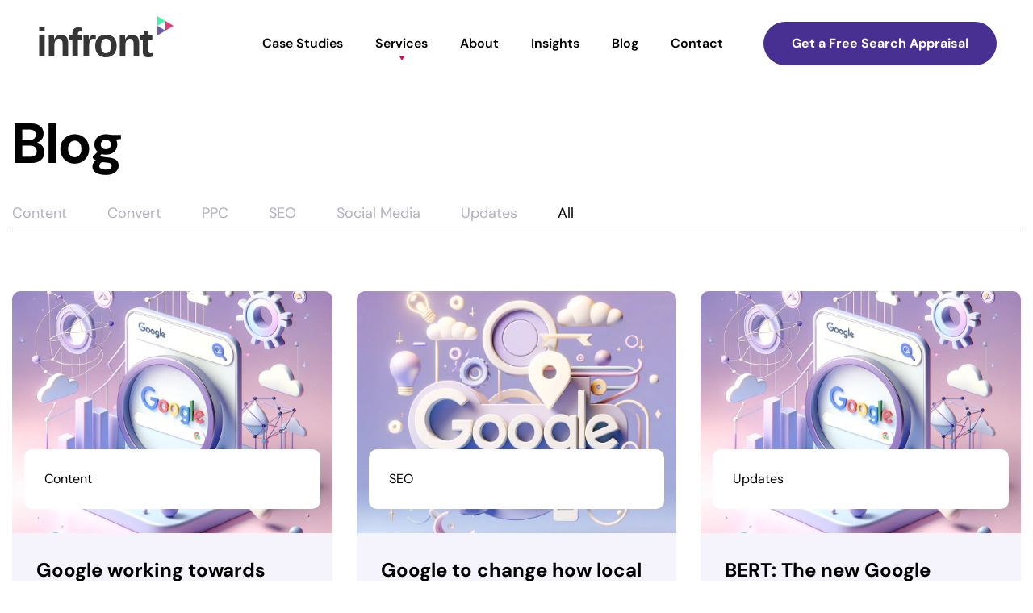

--- FILE ---
content_type: text/html; charset=UTF-8
request_url: https://www.weareinfront.com/blog/page/13/
body_size: 23046
content:
<!doctype html>
<html lang="en-GB">
<head><meta charset="UTF-8"><script>if(navigator.userAgent.match(/MSIE|Internet Explorer/i)||navigator.userAgent.match(/Trident\/7\..*?rv:11/i)){var href=document.location.href;if(!href.match(/[?&]nowprocket/)){if(href.indexOf("?")==-1){if(href.indexOf("#")==-1){document.location.href=href+"?nowprocket=1"}else{document.location.href=href.replace("#","?nowprocket=1#")}}else{if(href.indexOf("#")==-1){document.location.href=href+"&nowprocket=1"}else{document.location.href=href.replace("#","&nowprocket=1#")}}}}</script><script>(()=>{class RocketLazyLoadScripts{constructor(){this.v="2.0.4",this.userEvents=["keydown","keyup","mousedown","mouseup","mousemove","mouseover","mouseout","touchmove","touchstart","touchend","touchcancel","wheel","click","dblclick","input"],this.attributeEvents=["onblur","onclick","oncontextmenu","ondblclick","onfocus","onmousedown","onmouseenter","onmouseleave","onmousemove","onmouseout","onmouseover","onmouseup","onmousewheel","onscroll","onsubmit"]}async t(){this.i(),this.o(),/iP(ad|hone)/.test(navigator.userAgent)&&this.h(),this.u(),this.l(this),this.m(),this.k(this),this.p(this),this._(),await Promise.all([this.R(),this.L()]),this.lastBreath=Date.now(),this.S(this),this.P(),this.D(),this.O(),this.M(),await this.C(this.delayedScripts.normal),await this.C(this.delayedScripts.defer),await this.C(this.delayedScripts.async),await this.T(),await this.F(),await this.j(),await this.A(),window.dispatchEvent(new Event("rocket-allScriptsLoaded")),this.everythingLoaded=!0,this.lastTouchEnd&&await new Promise(t=>setTimeout(t,500-Date.now()+this.lastTouchEnd)),this.I(),this.H(),this.U(),this.W()}i(){this.CSPIssue=sessionStorage.getItem("rocketCSPIssue"),document.addEventListener("securitypolicyviolation",t=>{this.CSPIssue||"script-src-elem"!==t.violatedDirective||"data"!==t.blockedURI||(this.CSPIssue=!0,sessionStorage.setItem("rocketCSPIssue",!0))},{isRocket:!0})}o(){window.addEventListener("pageshow",t=>{this.persisted=t.persisted,this.realWindowLoadedFired=!0},{isRocket:!0}),window.addEventListener("pagehide",()=>{this.onFirstUserAction=null},{isRocket:!0})}h(){let t;function e(e){t=e}window.addEventListener("touchstart",e,{isRocket:!0}),window.addEventListener("touchend",function i(o){o.changedTouches[0]&&t.changedTouches[0]&&Math.abs(o.changedTouches[0].pageX-t.changedTouches[0].pageX)<10&&Math.abs(o.changedTouches[0].pageY-t.changedTouches[0].pageY)<10&&o.timeStamp-t.timeStamp<200&&(window.removeEventListener("touchstart",e,{isRocket:!0}),window.removeEventListener("touchend",i,{isRocket:!0}),"INPUT"===o.target.tagName&&"text"===o.target.type||(o.target.dispatchEvent(new TouchEvent("touchend",{target:o.target,bubbles:!0})),o.target.dispatchEvent(new MouseEvent("mouseover",{target:o.target,bubbles:!0})),o.target.dispatchEvent(new PointerEvent("click",{target:o.target,bubbles:!0,cancelable:!0,detail:1,clientX:o.changedTouches[0].clientX,clientY:o.changedTouches[0].clientY})),event.preventDefault()))},{isRocket:!0})}q(t){this.userActionTriggered||("mousemove"!==t.type||this.firstMousemoveIgnored?"keyup"===t.type||"mouseover"===t.type||"mouseout"===t.type||(this.userActionTriggered=!0,this.onFirstUserAction&&this.onFirstUserAction()):this.firstMousemoveIgnored=!0),"click"===t.type&&t.preventDefault(),t.stopPropagation(),t.stopImmediatePropagation(),"touchstart"===this.lastEvent&&"touchend"===t.type&&(this.lastTouchEnd=Date.now()),"click"===t.type&&(this.lastTouchEnd=0),this.lastEvent=t.type,t.composedPath&&t.composedPath()[0].getRootNode()instanceof ShadowRoot&&(t.rocketTarget=t.composedPath()[0]),this.savedUserEvents.push(t)}u(){this.savedUserEvents=[],this.userEventHandler=this.q.bind(this),this.userEvents.forEach(t=>window.addEventListener(t,this.userEventHandler,{passive:!1,isRocket:!0})),document.addEventListener("visibilitychange",this.userEventHandler,{isRocket:!0})}U(){this.userEvents.forEach(t=>window.removeEventListener(t,this.userEventHandler,{passive:!1,isRocket:!0})),document.removeEventListener("visibilitychange",this.userEventHandler,{isRocket:!0}),this.savedUserEvents.forEach(t=>{(t.rocketTarget||t.target).dispatchEvent(new window[t.constructor.name](t.type,t))})}m(){const t="return false",e=Array.from(this.attributeEvents,t=>"data-rocket-"+t),i="["+this.attributeEvents.join("],[")+"]",o="[data-rocket-"+this.attributeEvents.join("],[data-rocket-")+"]",s=(e,i,o)=>{o&&o!==t&&(e.setAttribute("data-rocket-"+i,o),e["rocket"+i]=new Function("event",o),e.setAttribute(i,t))};new MutationObserver(t=>{for(const n of t)"attributes"===n.type&&(n.attributeName.startsWith("data-rocket-")||this.everythingLoaded?n.attributeName.startsWith("data-rocket-")&&this.everythingLoaded&&this.N(n.target,n.attributeName.substring(12)):s(n.target,n.attributeName,n.target.getAttribute(n.attributeName))),"childList"===n.type&&n.addedNodes.forEach(t=>{if(t.nodeType===Node.ELEMENT_NODE)if(this.everythingLoaded)for(const i of[t,...t.querySelectorAll(o)])for(const t of i.getAttributeNames())e.includes(t)&&this.N(i,t.substring(12));else for(const e of[t,...t.querySelectorAll(i)])for(const t of e.getAttributeNames())this.attributeEvents.includes(t)&&s(e,t,e.getAttribute(t))})}).observe(document,{subtree:!0,childList:!0,attributeFilter:[...this.attributeEvents,...e]})}I(){this.attributeEvents.forEach(t=>{document.querySelectorAll("[data-rocket-"+t+"]").forEach(e=>{this.N(e,t)})})}N(t,e){const i=t.getAttribute("data-rocket-"+e);i&&(t.setAttribute(e,i),t.removeAttribute("data-rocket-"+e))}k(t){Object.defineProperty(HTMLElement.prototype,"onclick",{get(){return this.rocketonclick||null},set(e){this.rocketonclick=e,this.setAttribute(t.everythingLoaded?"onclick":"data-rocket-onclick","this.rocketonclick(event)")}})}S(t){function e(e,i){let o=e[i];e[i]=null,Object.defineProperty(e,i,{get:()=>o,set(s){t.everythingLoaded?o=s:e["rocket"+i]=o=s}})}e(document,"onreadystatechange"),e(window,"onload"),e(window,"onpageshow");try{Object.defineProperty(document,"readyState",{get:()=>t.rocketReadyState,set(e){t.rocketReadyState=e},configurable:!0}),document.readyState="loading"}catch(t){console.log("WPRocket DJE readyState conflict, bypassing")}}l(t){this.originalAddEventListener=EventTarget.prototype.addEventListener,this.originalRemoveEventListener=EventTarget.prototype.removeEventListener,this.savedEventListeners=[],EventTarget.prototype.addEventListener=function(e,i,o){o&&o.isRocket||!t.B(e,this)&&!t.userEvents.includes(e)||t.B(e,this)&&!t.userActionTriggered||e.startsWith("rocket-")||t.everythingLoaded?t.originalAddEventListener.call(this,e,i,o):(t.savedEventListeners.push({target:this,remove:!1,type:e,func:i,options:o}),"mouseenter"!==e&&"mouseleave"!==e||t.originalAddEventListener.call(this,e,t.savedUserEvents.push,o))},EventTarget.prototype.removeEventListener=function(e,i,o){o&&o.isRocket||!t.B(e,this)&&!t.userEvents.includes(e)||t.B(e,this)&&!t.userActionTriggered||e.startsWith("rocket-")||t.everythingLoaded?t.originalRemoveEventListener.call(this,e,i,o):t.savedEventListeners.push({target:this,remove:!0,type:e,func:i,options:o})}}J(t,e){this.savedEventListeners=this.savedEventListeners.filter(i=>{let o=i.type,s=i.target||window;return e!==o||t!==s||(this.B(o,s)&&(i.type="rocket-"+o),this.$(i),!1)})}H(){EventTarget.prototype.addEventListener=this.originalAddEventListener,EventTarget.prototype.removeEventListener=this.originalRemoveEventListener,this.savedEventListeners.forEach(t=>this.$(t))}$(t){t.remove?this.originalRemoveEventListener.call(t.target,t.type,t.func,t.options):this.originalAddEventListener.call(t.target,t.type,t.func,t.options)}p(t){let e;function i(e){return t.everythingLoaded?e:e.split(" ").map(t=>"load"===t||t.startsWith("load.")?"rocket-jquery-load":t).join(" ")}function o(o){function s(e){const s=o.fn[e];o.fn[e]=o.fn.init.prototype[e]=function(){return this[0]===window&&t.userActionTriggered&&("string"==typeof arguments[0]||arguments[0]instanceof String?arguments[0]=i(arguments[0]):"object"==typeof arguments[0]&&Object.keys(arguments[0]).forEach(t=>{const e=arguments[0][t];delete arguments[0][t],arguments[0][i(t)]=e})),s.apply(this,arguments),this}}if(o&&o.fn&&!t.allJQueries.includes(o)){const e={DOMContentLoaded:[],"rocket-DOMContentLoaded":[]};for(const t in e)document.addEventListener(t,()=>{e[t].forEach(t=>t())},{isRocket:!0});o.fn.ready=o.fn.init.prototype.ready=function(i){function s(){parseInt(o.fn.jquery)>2?setTimeout(()=>i.bind(document)(o)):i.bind(document)(o)}return"function"==typeof i&&(t.realDomReadyFired?!t.userActionTriggered||t.fauxDomReadyFired?s():e["rocket-DOMContentLoaded"].push(s):e.DOMContentLoaded.push(s)),o([])},s("on"),s("one"),s("off"),t.allJQueries.push(o)}e=o}t.allJQueries=[],o(window.jQuery),Object.defineProperty(window,"jQuery",{get:()=>e,set(t){o(t)}})}P(){const t=new Map;document.write=document.writeln=function(e){const i=document.currentScript,o=document.createRange(),s=i.parentElement;let n=t.get(i);void 0===n&&(n=i.nextSibling,t.set(i,n));const c=document.createDocumentFragment();o.setStart(c,0),c.appendChild(o.createContextualFragment(e)),s.insertBefore(c,n)}}async R(){return new Promise(t=>{this.userActionTriggered?t():this.onFirstUserAction=t})}async L(){return new Promise(t=>{document.addEventListener("DOMContentLoaded",()=>{this.realDomReadyFired=!0,t()},{isRocket:!0})})}async j(){return this.realWindowLoadedFired?Promise.resolve():new Promise(t=>{window.addEventListener("load",t,{isRocket:!0})})}M(){this.pendingScripts=[];this.scriptsMutationObserver=new MutationObserver(t=>{for(const e of t)e.addedNodes.forEach(t=>{"SCRIPT"!==t.tagName||t.noModule||t.isWPRocket||this.pendingScripts.push({script:t,promise:new Promise(e=>{const i=()=>{const i=this.pendingScripts.findIndex(e=>e.script===t);i>=0&&this.pendingScripts.splice(i,1),e()};t.addEventListener("load",i,{isRocket:!0}),t.addEventListener("error",i,{isRocket:!0}),setTimeout(i,1e3)})})})}),this.scriptsMutationObserver.observe(document,{childList:!0,subtree:!0})}async F(){await this.X(),this.pendingScripts.length?(await this.pendingScripts[0].promise,await this.F()):this.scriptsMutationObserver.disconnect()}D(){this.delayedScripts={normal:[],async:[],defer:[]},document.querySelectorAll("script[type$=rocketlazyloadscript]").forEach(t=>{t.hasAttribute("data-rocket-src")?t.hasAttribute("async")&&!1!==t.async?this.delayedScripts.async.push(t):t.hasAttribute("defer")&&!1!==t.defer||"module"===t.getAttribute("data-rocket-type")?this.delayedScripts.defer.push(t):this.delayedScripts.normal.push(t):this.delayedScripts.normal.push(t)})}async _(){await this.L();let t=[];document.querySelectorAll("script[type$=rocketlazyloadscript][data-rocket-src]").forEach(e=>{let i=e.getAttribute("data-rocket-src");if(i&&!i.startsWith("data:")){i.startsWith("//")&&(i=location.protocol+i);try{const o=new URL(i).origin;o!==location.origin&&t.push({src:o,crossOrigin:e.crossOrigin||"module"===e.getAttribute("data-rocket-type")})}catch(t){}}}),t=[...new Map(t.map(t=>[JSON.stringify(t),t])).values()],this.Y(t,"preconnect")}async G(t){if(await this.K(),!0!==t.noModule||!("noModule"in HTMLScriptElement.prototype))return new Promise(e=>{let i;function o(){(i||t).setAttribute("data-rocket-status","executed"),e()}try{if(navigator.userAgent.includes("Firefox/")||""===navigator.vendor||this.CSPIssue)i=document.createElement("script"),[...t.attributes].forEach(t=>{let e=t.nodeName;"type"!==e&&("data-rocket-type"===e&&(e="type"),"data-rocket-src"===e&&(e="src"),i.setAttribute(e,t.nodeValue))}),t.text&&(i.text=t.text),t.nonce&&(i.nonce=t.nonce),i.hasAttribute("src")?(i.addEventListener("load",o,{isRocket:!0}),i.addEventListener("error",()=>{i.setAttribute("data-rocket-status","failed-network"),e()},{isRocket:!0}),setTimeout(()=>{i.isConnected||e()},1)):(i.text=t.text,o()),i.isWPRocket=!0,t.parentNode.replaceChild(i,t);else{const i=t.getAttribute("data-rocket-type"),s=t.getAttribute("data-rocket-src");i?(t.type=i,t.removeAttribute("data-rocket-type")):t.removeAttribute("type"),t.addEventListener("load",o,{isRocket:!0}),t.addEventListener("error",i=>{this.CSPIssue&&i.target.src.startsWith("data:")?(console.log("WPRocket: CSP fallback activated"),t.removeAttribute("src"),this.G(t).then(e)):(t.setAttribute("data-rocket-status","failed-network"),e())},{isRocket:!0}),s?(t.fetchPriority="high",t.removeAttribute("data-rocket-src"),t.src=s):t.src="data:text/javascript;base64,"+window.btoa(unescape(encodeURIComponent(t.text)))}}catch(i){t.setAttribute("data-rocket-status","failed-transform"),e()}});t.setAttribute("data-rocket-status","skipped")}async C(t){const e=t.shift();return e?(e.isConnected&&await this.G(e),this.C(t)):Promise.resolve()}O(){this.Y([...this.delayedScripts.normal,...this.delayedScripts.defer,...this.delayedScripts.async],"preload")}Y(t,e){this.trash=this.trash||[];let i=!0;var o=document.createDocumentFragment();t.forEach(t=>{const s=t.getAttribute&&t.getAttribute("data-rocket-src")||t.src;if(s&&!s.startsWith("data:")){const n=document.createElement("link");n.href=s,n.rel=e,"preconnect"!==e&&(n.as="script",n.fetchPriority=i?"high":"low"),t.getAttribute&&"module"===t.getAttribute("data-rocket-type")&&(n.crossOrigin=!0),t.crossOrigin&&(n.crossOrigin=t.crossOrigin),t.integrity&&(n.integrity=t.integrity),t.nonce&&(n.nonce=t.nonce),o.appendChild(n),this.trash.push(n),i=!1}}),document.head.appendChild(o)}W(){this.trash.forEach(t=>t.remove())}async T(){try{document.readyState="interactive"}catch(t){}this.fauxDomReadyFired=!0;try{await this.K(),this.J(document,"readystatechange"),document.dispatchEvent(new Event("rocket-readystatechange")),await this.K(),document.rocketonreadystatechange&&document.rocketonreadystatechange(),await this.K(),this.J(document,"DOMContentLoaded"),document.dispatchEvent(new Event("rocket-DOMContentLoaded")),await this.K(),this.J(window,"DOMContentLoaded"),window.dispatchEvent(new Event("rocket-DOMContentLoaded"))}catch(t){console.error(t)}}async A(){try{document.readyState="complete"}catch(t){}try{await this.K(),this.J(document,"readystatechange"),document.dispatchEvent(new Event("rocket-readystatechange")),await this.K(),document.rocketonreadystatechange&&document.rocketonreadystatechange(),await this.K(),this.J(window,"load"),window.dispatchEvent(new Event("rocket-load")),await this.K(),window.rocketonload&&window.rocketonload(),await this.K(),this.allJQueries.forEach(t=>t(window).trigger("rocket-jquery-load")),await this.K(),this.J(window,"pageshow");const t=new Event("rocket-pageshow");t.persisted=this.persisted,window.dispatchEvent(t),await this.K(),window.rocketonpageshow&&window.rocketonpageshow({persisted:this.persisted})}catch(t){console.error(t)}}async K(){Date.now()-this.lastBreath>45&&(await this.X(),this.lastBreath=Date.now())}async X(){return document.hidden?new Promise(t=>setTimeout(t)):new Promise(t=>requestAnimationFrame(t))}B(t,e){return e===document&&"readystatechange"===t||(e===document&&"DOMContentLoaded"===t||(e===window&&"DOMContentLoaded"===t||(e===window&&"load"===t||e===window&&"pageshow"===t)))}static run(){(new RocketLazyLoadScripts).t()}}RocketLazyLoadScripts.run()})();</script>
	
	<meta name="viewport" content="width=device-width, initial-scale=1">
	<link rel="profile" href="https://gmpg.org/xfn/11">

	
	<link rel="preconnect" href="https://fonts.gstatic.com" crossorigin>
	

	

	<meta name='robots' content='index, follow, max-image-preview:large, max-snippet:-1, max-video-preview:-1' />

	<!-- This site is optimized with the Yoast SEO plugin v26.4 - https://yoast.com/wordpress/plugins/seo/ -->
	<title>Blog - Page 13 of 35 - In Front Digital</title>
<link data-rocket-prefetch href="https://fonts.googleapis.com" rel="dns-prefetch">
<link data-rocket-prefetch href="https://fonts.gstatic.com" rel="dns-prefetch">
<link data-rocket-prefetch href="https://www.google.com" rel="dns-prefetch">
<link data-rocket-preload as="style" href="https://fonts.googleapis.com/css2?family=DM+Sans:opsz,wght@9..40,300;9..40,400;9..40,500;9..40,600;9..40,700&#038;display=swap" rel="preload">
<link href="https://fonts.googleapis.com/css2?family=DM+Sans:opsz,wght@9..40,300;9..40,400;9..40,500;9..40,600;9..40,700&#038;display=swap" media="print" onload="this.media=&#039;all&#039;" rel="stylesheet">
<noscript><link rel="stylesheet" href="https://fonts.googleapis.com/css2?family=DM+Sans:opsz,wght@9..40,300;9..40,400;9..40,500;9..40,600;9..40,700&#038;display=swap"></noscript>
<link crossorigin data-rocket-preload as="font" href="https://fonts.gstatic.com/s/dmsans/v15/rP2Hp2ywxg089UriCZOIHQ.woff2" rel="preload">
<link crossorigin data-rocket-preload as="font" href="https://www.weareinfront.com/wp-content/plugins/penn-toolkit/assets/css/fonts/fontawesome-webfont.woff2?v=4.7.0" rel="preload">
<style id="wpr-usedcss">@font-face{font-family:'DM Sans';font-style:normal;font-weight:300;font-display:swap;src:url(https://fonts.gstatic.com/s/dmsans/v15/rP2Hp2ywxg089UriCZOIHQ.woff2) format('woff2');unicode-range:U+0000-00FF,U+0131,U+0152-0153,U+02BB-02BC,U+02C6,U+02DA,U+02DC,U+0304,U+0308,U+0329,U+2000-206F,U+2074,U+20AC,U+2122,U+2191,U+2193,U+2212,U+2215,U+FEFF,U+FFFD}@font-face{font-family:'DM Sans';font-style:normal;font-weight:400;font-display:swap;src:url(https://fonts.gstatic.com/s/dmsans/v15/rP2Hp2ywxg089UriCZOIHQ.woff2) format('woff2');unicode-range:U+0000-00FF,U+0131,U+0152-0153,U+02BB-02BC,U+02C6,U+02DA,U+02DC,U+0304,U+0308,U+0329,U+2000-206F,U+2074,U+20AC,U+2122,U+2191,U+2193,U+2212,U+2215,U+FEFF,U+FFFD}@font-face{font-family:'DM Sans';font-style:normal;font-weight:500;font-display:swap;src:url(https://fonts.gstatic.com/s/dmsans/v15/rP2Hp2ywxg089UriCZOIHQ.woff2) format('woff2');unicode-range:U+0000-00FF,U+0131,U+0152-0153,U+02BB-02BC,U+02C6,U+02DA,U+02DC,U+0304,U+0308,U+0329,U+2000-206F,U+2074,U+20AC,U+2122,U+2191,U+2193,U+2212,U+2215,U+FEFF,U+FFFD}@font-face{font-family:'DM Sans';font-style:normal;font-weight:600;font-display:swap;src:url(https://fonts.gstatic.com/s/dmsans/v15/rP2Hp2ywxg089UriCZOIHQ.woff2) format('woff2');unicode-range:U+0000-00FF,U+0131,U+0152-0153,U+02BB-02BC,U+02C6,U+02DA,U+02DC,U+0304,U+0308,U+0329,U+2000-206F,U+2074,U+20AC,U+2122,U+2191,U+2193,U+2212,U+2215,U+FEFF,U+FFFD}@font-face{font-family:'DM Sans';font-style:normal;font-weight:700;font-display:swap;src:url(https://fonts.gstatic.com/s/dmsans/v15/rP2Hp2ywxg089UriCZOIHQ.woff2) format('woff2');unicode-range:U+0000-00FF,U+0131,U+0152-0153,U+02BB-02BC,U+02C6,U+02DA,U+02DC,U+0304,U+0308,U+0329,U+2000-206F,U+2074,U+20AC,U+2122,U+2191,U+2193,U+2212,U+2215,U+FEFF,U+FFFD}img.emoji{display:inline!important;border:none!important;box-shadow:none!important;height:1em!important;width:1em!important;margin:0 .07em!important;vertical-align:-.1em!important;background:0 0!important;padding:0!important}:where(.wp-block-button__link){border-radius:9999px;box-shadow:none;padding:calc(.667em + 2px) calc(1.333em + 2px);text-decoration:none}:root :where(.wp-block-button .wp-block-button__link.is-style-outline),:root :where(.wp-block-button.is-style-outline>.wp-block-button__link){border:2px solid;padding:.667em 1.333em}:root :where(.wp-block-button .wp-block-button__link.is-style-outline:not(.has-text-color)),:root :where(.wp-block-button.is-style-outline>.wp-block-button__link:not(.has-text-color)){color:currentColor}:root :where(.wp-block-button .wp-block-button__link.is-style-outline:not(.has-background)),:root :where(.wp-block-button.is-style-outline>.wp-block-button__link:not(.has-background)){background-color:initial;background-image:none}:where(.wp-block-calendar table:not(.has-background) th){background:#ddd}:where(.wp-block-columns){margin-bottom:1.75em}:where(.wp-block-columns.has-background){padding:1.25em 2.375em}:where(.wp-block-post-comments input[type=submit]){border:none}:where(.wp-block-cover-image:not(.has-text-color)),:where(.wp-block-cover:not(.has-text-color)){color:#fff}:where(.wp-block-cover-image.is-light:not(.has-text-color)),:where(.wp-block-cover.is-light:not(.has-text-color)){color:#000}:root :where(.wp-block-cover h1:not(.has-text-color)),:root :where(.wp-block-cover h2:not(.has-text-color)),:root :where(.wp-block-cover h3:not(.has-text-color)),:root :where(.wp-block-cover h4:not(.has-text-color)),:root :where(.wp-block-cover h5:not(.has-text-color)),:root :where(.wp-block-cover h6:not(.has-text-color)),:root :where(.wp-block-cover p:not(.has-text-color)){color:inherit}:where(.wp-block-file){margin-bottom:1.5em}:where(.wp-block-file__button){border-radius:2em;display:inline-block;padding:.5em 1em}:where(.wp-block-file__button):is(a):active,:where(.wp-block-file__button):is(a):focus,:where(.wp-block-file__button):is(a):hover,:where(.wp-block-file__button):is(a):visited{box-shadow:none;color:#fff;opacity:.85;text-decoration:none}:where(.wp-block-group.wp-block-group-is-layout-constrained){position:relative}:root :where(.wp-block-image.is-style-rounded img,.wp-block-image .is-style-rounded img){border-radius:9999px}:where(.wp-block-latest-comments:not([style*=line-height] .wp-block-latest-comments__comment)){line-height:1.1}:where(.wp-block-latest-comments:not([style*=line-height] .wp-block-latest-comments__comment-excerpt p)){line-height:1.8}:root :where(.wp-block-latest-posts.is-grid){padding:0}:root :where(.wp-block-latest-posts.wp-block-latest-posts__list){padding-left:0}ul{box-sizing:border-box}:root :where(ul.has-background,ol.has-background){padding:1.25em 2.375em}:where(.wp-block-navigation.has-background .wp-block-navigation-item a:not(.wp-element-button)),:where(.wp-block-navigation.has-background .wp-block-navigation-submenu a:not(.wp-element-button)){padding:.5em 1em}:where(.wp-block-navigation .wp-block-navigation__submenu-container .wp-block-navigation-item a:not(.wp-element-button)),:where(.wp-block-navigation .wp-block-navigation__submenu-container .wp-block-navigation-submenu a:not(.wp-element-button)),:where(.wp-block-navigation .wp-block-navigation__submenu-container .wp-block-navigation-submenu button.wp-block-navigation-item__content),:where(.wp-block-navigation .wp-block-navigation__submenu-container .wp-block-pages-list__item button.wp-block-navigation-item__content){padding:.5em 1em}:root :where(p.has-background){padding:1.25em 2.375em}:where(p.has-text-color:not(.has-link-color)) a{color:inherit}:where(.wp-block-post-comments-form) input:not([type=submit]),:where(.wp-block-post-comments-form) textarea{border:1px solid #949494;font-family:inherit;font-size:1em}:where(.wp-block-post-comments-form) input:where(:not([type=submit]):not([type=checkbox])),:where(.wp-block-post-comments-form) textarea{padding:calc(.667em + 2px)}:where(.wp-block-post-excerpt){margin-bottom:var(--wp--style--block-gap);margin-top:var(--wp--style--block-gap)}:where(.wp-block-preformatted.has-background){padding:1.25em 2.375em}:where(.wp-block-search__button){border:1px solid #ccc;padding:6px 10px}:where(.wp-block-search__input){font-family:inherit;font-size:inherit;font-style:inherit;font-weight:inherit;letter-spacing:inherit;line-height:inherit;text-transform:inherit}:where(.wp-block-search__button-inside .wp-block-search__inside-wrapper){border:1px solid #949494;box-sizing:border-box;padding:4px}:where(.wp-block-search__button-inside .wp-block-search__inside-wrapper) .wp-block-search__input{border:none;border-radius:0;padding:0 4px}:where(.wp-block-search__button-inside .wp-block-search__inside-wrapper) .wp-block-search__input:focus{outline:0}:where(.wp-block-search__button-inside .wp-block-search__inside-wrapper) :where(.wp-block-search__button){padding:4px 8px}:root :where(.wp-block-separator.is-style-dots){height:auto;line-height:1;text-align:center}:root :where(.wp-block-separator.is-style-dots):before{color:currentColor;content:"···";font-family:serif;font-size:1.5em;letter-spacing:2em;padding-left:2em}:root :where(.wp-block-site-logo.is-style-rounded){border-radius:9999px}:root :where(.wp-block-site-title a){color:inherit}:where(.wp-block-social-links:not(.is-style-logos-only)) .wp-social-link{background-color:#f0f0f0;color:#444}:where(.wp-block-social-links:not(.is-style-logos-only)) .wp-social-link-amazon{background-color:#f90;color:#fff}:where(.wp-block-social-links:not(.is-style-logos-only)) .wp-social-link-bandcamp{background-color:#1ea0c3;color:#fff}:where(.wp-block-social-links:not(.is-style-logos-only)) .wp-social-link-behance{background-color:#0757fe;color:#fff}:where(.wp-block-social-links:not(.is-style-logos-only)) .wp-social-link-bluesky{background-color:#0a7aff;color:#fff}:where(.wp-block-social-links:not(.is-style-logos-only)) .wp-social-link-codepen{background-color:#1e1f26;color:#fff}:where(.wp-block-social-links:not(.is-style-logos-only)) .wp-social-link-deviantart{background-color:#02e49b;color:#fff}:where(.wp-block-social-links:not(.is-style-logos-only)) .wp-social-link-dribbble{background-color:#e94c89;color:#fff}:where(.wp-block-social-links:not(.is-style-logos-only)) .wp-social-link-dropbox{background-color:#4280ff;color:#fff}:where(.wp-block-social-links:not(.is-style-logos-only)) .wp-social-link-etsy{background-color:#f45800;color:#fff}:where(.wp-block-social-links:not(.is-style-logos-only)) .wp-social-link-facebook{background-color:#1778f2;color:#fff}:where(.wp-block-social-links:not(.is-style-logos-only)) .wp-social-link-fivehundredpx{background-color:#000;color:#fff}:where(.wp-block-social-links:not(.is-style-logos-only)) .wp-social-link-flickr{background-color:#0461dd;color:#fff}:where(.wp-block-social-links:not(.is-style-logos-only)) .wp-social-link-foursquare{background-color:#e65678;color:#fff}:where(.wp-block-social-links:not(.is-style-logos-only)) .wp-social-link-github{background-color:#24292d;color:#fff}:where(.wp-block-social-links:not(.is-style-logos-only)) .wp-social-link-goodreads{background-color:#eceadd;color:#382110}:where(.wp-block-social-links:not(.is-style-logos-only)) .wp-social-link-google{background-color:#ea4434;color:#fff}:where(.wp-block-social-links:not(.is-style-logos-only)) .wp-social-link-gravatar{background-color:#1d4fc4;color:#fff}:where(.wp-block-social-links:not(.is-style-logos-only)) .wp-social-link-instagram{background-color:#f00075;color:#fff}:where(.wp-block-social-links:not(.is-style-logos-only)) .wp-social-link-lastfm{background-color:#e21b24;color:#fff}:where(.wp-block-social-links:not(.is-style-logos-only)) .wp-social-link-linkedin{background-color:#0d66c2;color:#fff}:where(.wp-block-social-links:not(.is-style-logos-only)) .wp-social-link-mastodon{background-color:#3288d4;color:#fff}:where(.wp-block-social-links:not(.is-style-logos-only)) .wp-social-link-medium{background-color:#000;color:#fff}:where(.wp-block-social-links:not(.is-style-logos-only)) .wp-social-link-meetup{background-color:#f6405f;color:#fff}:where(.wp-block-social-links:not(.is-style-logos-only)) .wp-social-link-patreon{background-color:#000;color:#fff}:where(.wp-block-social-links:not(.is-style-logos-only)) .wp-social-link-pinterest{background-color:#e60122;color:#fff}:where(.wp-block-social-links:not(.is-style-logos-only)) .wp-social-link-pocket{background-color:#ef4155;color:#fff}:where(.wp-block-social-links:not(.is-style-logos-only)) .wp-social-link-reddit{background-color:#ff4500;color:#fff}:where(.wp-block-social-links:not(.is-style-logos-only)) .wp-social-link-skype{background-color:#0478d7;color:#fff}:where(.wp-block-social-links:not(.is-style-logos-only)) .wp-social-link-snapchat{background-color:#fefc00;color:#fff;stroke:#000}:where(.wp-block-social-links:not(.is-style-logos-only)) .wp-social-link-soundcloud{background-color:#ff5600;color:#fff}:where(.wp-block-social-links:not(.is-style-logos-only)) .wp-social-link-spotify{background-color:#1bd760;color:#fff}:where(.wp-block-social-links:not(.is-style-logos-only)) .wp-social-link-telegram{background-color:#2aabee;color:#fff}:where(.wp-block-social-links:not(.is-style-logos-only)) .wp-social-link-threads{background-color:#000;color:#fff}:where(.wp-block-social-links:not(.is-style-logos-only)) .wp-social-link-tiktok{background-color:#000;color:#fff}:where(.wp-block-social-links:not(.is-style-logos-only)) .wp-social-link-tumblr{background-color:#011835;color:#fff}:where(.wp-block-social-links:not(.is-style-logos-only)) .wp-social-link-twitch{background-color:#6440a4;color:#fff}:where(.wp-block-social-links:not(.is-style-logos-only)) .wp-social-link-twitter{background-color:#1da1f2;color:#fff}:where(.wp-block-social-links:not(.is-style-logos-only)) .wp-social-link-vimeo{background-color:#1eb7ea;color:#fff}:where(.wp-block-social-links:not(.is-style-logos-only)) .wp-social-link-vk{background-color:#4680c2;color:#fff}:where(.wp-block-social-links:not(.is-style-logos-only)) .wp-social-link-wordpress{background-color:#3499cd;color:#fff}:where(.wp-block-social-links:not(.is-style-logos-only)) .wp-social-link-whatsapp{background-color:#25d366;color:#fff}:where(.wp-block-social-links:not(.is-style-logos-only)) .wp-social-link-x{background-color:#000;color:#fff}:where(.wp-block-social-links:not(.is-style-logos-only)) .wp-social-link-yelp{background-color:#d32422;color:#fff}:where(.wp-block-social-links:not(.is-style-logos-only)) .wp-social-link-youtube{background-color:red;color:#fff}:where(.wp-block-social-links.is-style-logos-only) .wp-social-link{background:0 0}:where(.wp-block-social-links.is-style-logos-only) .wp-social-link svg{height:1.25em;width:1.25em}:where(.wp-block-social-links.is-style-logos-only) .wp-social-link-amazon{color:#f90}:where(.wp-block-social-links.is-style-logos-only) .wp-social-link-bandcamp{color:#1ea0c3}:where(.wp-block-social-links.is-style-logos-only) .wp-social-link-behance{color:#0757fe}:where(.wp-block-social-links.is-style-logos-only) .wp-social-link-bluesky{color:#0a7aff}:where(.wp-block-social-links.is-style-logos-only) .wp-social-link-codepen{color:#1e1f26}:where(.wp-block-social-links.is-style-logos-only) .wp-social-link-deviantart{color:#02e49b}:where(.wp-block-social-links.is-style-logos-only) .wp-social-link-dribbble{color:#e94c89}:where(.wp-block-social-links.is-style-logos-only) .wp-social-link-dropbox{color:#4280ff}:where(.wp-block-social-links.is-style-logos-only) .wp-social-link-etsy{color:#f45800}:where(.wp-block-social-links.is-style-logos-only) .wp-social-link-facebook{color:#1778f2}:where(.wp-block-social-links.is-style-logos-only) .wp-social-link-fivehundredpx{color:#000}:where(.wp-block-social-links.is-style-logos-only) .wp-social-link-flickr{color:#0461dd}:where(.wp-block-social-links.is-style-logos-only) .wp-social-link-foursquare{color:#e65678}:where(.wp-block-social-links.is-style-logos-only) .wp-social-link-github{color:#24292d}:where(.wp-block-social-links.is-style-logos-only) .wp-social-link-goodreads{color:#382110}:where(.wp-block-social-links.is-style-logos-only) .wp-social-link-google{color:#ea4434}:where(.wp-block-social-links.is-style-logos-only) .wp-social-link-gravatar{color:#1d4fc4}:where(.wp-block-social-links.is-style-logos-only) .wp-social-link-instagram{color:#f00075}:where(.wp-block-social-links.is-style-logos-only) .wp-social-link-lastfm{color:#e21b24}:where(.wp-block-social-links.is-style-logos-only) .wp-social-link-linkedin{color:#0d66c2}:where(.wp-block-social-links.is-style-logos-only) .wp-social-link-mastodon{color:#3288d4}:where(.wp-block-social-links.is-style-logos-only) .wp-social-link-medium{color:#000}:where(.wp-block-social-links.is-style-logos-only) .wp-social-link-meetup{color:#f6405f}:where(.wp-block-social-links.is-style-logos-only) .wp-social-link-patreon{color:#000}:where(.wp-block-social-links.is-style-logos-only) .wp-social-link-pinterest{color:#e60122}:where(.wp-block-social-links.is-style-logos-only) .wp-social-link-pocket{color:#ef4155}:where(.wp-block-social-links.is-style-logos-only) .wp-social-link-reddit{color:#ff4500}:where(.wp-block-social-links.is-style-logos-only) .wp-social-link-skype{color:#0478d7}:where(.wp-block-social-links.is-style-logos-only) .wp-social-link-snapchat{color:#fff;stroke:#000}:where(.wp-block-social-links.is-style-logos-only) .wp-social-link-soundcloud{color:#ff5600}:where(.wp-block-social-links.is-style-logos-only) .wp-social-link-spotify{color:#1bd760}:where(.wp-block-social-links.is-style-logos-only) .wp-social-link-telegram{color:#2aabee}:where(.wp-block-social-links.is-style-logos-only) .wp-social-link-threads{color:#000}:where(.wp-block-social-links.is-style-logos-only) .wp-social-link-tiktok{color:#000}:where(.wp-block-social-links.is-style-logos-only) .wp-social-link-tumblr{color:#011835}:where(.wp-block-social-links.is-style-logos-only) .wp-social-link-twitch{color:#6440a4}:where(.wp-block-social-links.is-style-logos-only) .wp-social-link-twitter{color:#1da1f2}:where(.wp-block-social-links.is-style-logos-only) .wp-social-link-vimeo{color:#1eb7ea}:where(.wp-block-social-links.is-style-logos-only) .wp-social-link-vk{color:#4680c2}:where(.wp-block-social-links.is-style-logos-only) .wp-social-link-whatsapp{color:#25d366}:where(.wp-block-social-links.is-style-logos-only) .wp-social-link-wordpress{color:#3499cd}:where(.wp-block-social-links.is-style-logos-only) .wp-social-link-x{color:#000}:where(.wp-block-social-links.is-style-logos-only) .wp-social-link-yelp{color:#d32422}:where(.wp-block-social-links.is-style-logos-only) .wp-social-link-youtube{color:red}:root :where(.wp-block-social-links .wp-social-link a){padding:.25em}:root :where(.wp-block-social-links.is-style-logos-only .wp-social-link a){padding:0}:root :where(.wp-block-social-links.is-style-pill-shape .wp-social-link a){padding-left:.66667em;padding-right:.66667em}:root :where(.wp-block-tag-cloud.is-style-outline){display:flex;flex-wrap:wrap;gap:1ch}:root :where(.wp-block-tag-cloud.is-style-outline a){border:1px solid;font-size:unset!important;margin-right:0;padding:1ch 2ch;text-decoration:none!important}:where(.wp-block-term-description){margin-bottom:var(--wp--style--block-gap);margin-top:var(--wp--style--block-gap)}:where(pre.wp-block-verse){font-family:inherit}:root{--wp--preset--font-size--normal:16px;--wp--preset--font-size--huge:42px}.screen-reader-text{border:0;clip:rect(1px,1px,1px,1px);clip-path:inset(50%);height:1px;margin:-1px;overflow:hidden;padding:0;position:absolute;width:1px;word-wrap:normal!important}.screen-reader-text:focus{background-color:#ddd;clip:auto!important;clip-path:none;color:#444;display:block;font-size:1em;height:auto;left:5px;line-height:normal;padding:15px 23px 14px;text-decoration:none;top:5px;width:auto;z-index:100000}html :where(.has-border-color){border-style:solid}html :where([style*=border-top-color]){border-top-style:solid}html :where([style*=border-right-color]){border-right-style:solid}html :where([style*=border-bottom-color]){border-bottom-style:solid}html :where([style*=border-left-color]){border-left-style:solid}html :where([style*=border-width]){border-style:solid}html :where([style*=border-top-width]){border-top-style:solid}html :where([style*=border-right-width]){border-right-style:solid}html :where([style*=border-bottom-width]){border-bottom-style:solid}html :where([style*=border-left-width]){border-left-style:solid}html :where(img[class*=wp-image-]){height:auto;max-width:100%}:where(figure){margin:0 0 1em}html :where(.is-position-sticky){--wp-admin--admin-bar--position-offset:var(--wp-admin--admin-bar--height,0px)}@media screen and (max-width:600px){html :where(.is-position-sticky){--wp-admin--admin-bar--position-offset:0px}}:root{--wp--preset--aspect-ratio--square:1;--wp--preset--aspect-ratio--4-3:4/3;--wp--preset--aspect-ratio--3-4:3/4;--wp--preset--aspect-ratio--3-2:3/2;--wp--preset--aspect-ratio--2-3:2/3;--wp--preset--aspect-ratio--16-9:16/9;--wp--preset--aspect-ratio--9-16:9/16;--wp--preset--color--black:#000000;--wp--preset--color--cyan-bluish-gray:#abb8c3;--wp--preset--color--white:#ffffff;--wp--preset--color--pale-pink:#f78da7;--wp--preset--color--vivid-red:#cf2e2e;--wp--preset--color--luminous-vivid-orange:#ff6900;--wp--preset--color--luminous-vivid-amber:#fcb900;--wp--preset--color--light-green-cyan:#7bdcb5;--wp--preset--color--vivid-green-cyan:#00d084;--wp--preset--color--pale-cyan-blue:#8ed1fc;--wp--preset--color--vivid-cyan-blue:#0693e3;--wp--preset--color--vivid-purple:#9b51e0;--wp--preset--gradient--vivid-cyan-blue-to-vivid-purple:linear-gradient(135deg,rgba(6, 147, 227, 1) 0%,rgb(155, 81, 224) 100%);--wp--preset--gradient--light-green-cyan-to-vivid-green-cyan:linear-gradient(135deg,rgb(122, 220, 180) 0%,rgb(0, 208, 130) 100%);--wp--preset--gradient--luminous-vivid-amber-to-luminous-vivid-orange:linear-gradient(135deg,rgba(252, 185, 0, 1) 0%,rgba(255, 105, 0, 1) 100%);--wp--preset--gradient--luminous-vivid-orange-to-vivid-red:linear-gradient(135deg,rgba(255, 105, 0, 1) 0%,rgb(207, 46, 46) 100%);--wp--preset--gradient--very-light-gray-to-cyan-bluish-gray:linear-gradient(135deg,rgb(238, 238, 238) 0%,rgb(169, 184, 195) 100%);--wp--preset--gradient--cool-to-warm-spectrum:linear-gradient(135deg,rgb(74, 234, 220) 0%,rgb(151, 120, 209) 20%,rgb(207, 42, 186) 40%,rgb(238, 44, 130) 60%,rgb(251, 105, 98) 80%,rgb(254, 248, 76) 100%);--wp--preset--gradient--blush-light-purple:linear-gradient(135deg,rgb(255, 206, 236) 0%,rgb(152, 150, 240) 100%);--wp--preset--gradient--blush-bordeaux:linear-gradient(135deg,rgb(254, 205, 165) 0%,rgb(254, 45, 45) 50%,rgb(107, 0, 62) 100%);--wp--preset--gradient--luminous-dusk:linear-gradient(135deg,rgb(255, 203, 112) 0%,rgb(199, 81, 192) 50%,rgb(65, 88, 208) 100%);--wp--preset--gradient--pale-ocean:linear-gradient(135deg,rgb(255, 245, 203) 0%,rgb(182, 227, 212) 50%,rgb(51, 167, 181) 100%);--wp--preset--gradient--electric-grass:linear-gradient(135deg,rgb(202, 248, 128) 0%,rgb(113, 206, 126) 100%);--wp--preset--gradient--midnight:linear-gradient(135deg,rgb(2, 3, 129) 0%,rgb(40, 116, 252) 100%);--wp--preset--font-size--small:13px;--wp--preset--font-size--medium:20px;--wp--preset--font-size--large:36px;--wp--preset--font-size--x-large:42px;--wp--preset--spacing--20:0.44rem;--wp--preset--spacing--30:0.67rem;--wp--preset--spacing--40:1rem;--wp--preset--spacing--50:1.5rem;--wp--preset--spacing--60:2.25rem;--wp--preset--spacing--70:3.38rem;--wp--preset--spacing--80:5.06rem;--wp--preset--shadow--natural:6px 6px 9px rgba(0, 0, 0, .2);--wp--preset--shadow--deep:12px 12px 50px rgba(0, 0, 0, .4);--wp--preset--shadow--sharp:6px 6px 0px rgba(0, 0, 0, .2);--wp--preset--shadow--outlined:6px 6px 0px -3px rgba(255, 255, 255, 1),6px 6px rgba(0, 0, 0, 1);--wp--preset--shadow--crisp:6px 6px 0px rgba(0, 0, 0, 1)}:where(.is-layout-flex){gap:.5em}:where(.is-layout-grid){gap:.5em}:where(.wp-block-post-template.is-layout-flex){gap:1.25em}:where(.wp-block-post-template.is-layout-grid){gap:1.25em}:where(.wp-block-columns.is-layout-flex){gap:2em}:where(.wp-block-columns.is-layout-grid){gap:2em}:root :where(.wp-block-pullquote){font-size:1.5em;line-height:1.6}@font-face{font-display:swap;font-family:FontAwesome;src:url(https://www.weareinfront.com/wp-content/plugins/penn-toolkit/assets/css/fonts/fontawesome-webfont.eot?v=4.7.0);src:url(https://www.weareinfront.com/wp-content/plugins/penn-toolkit/assets/css/fonts/fontawesome-webfont.eot?#iefix&v=4.7.0) format("embedded-opentype"),url(https://www.weareinfront.com/wp-content/plugins/penn-toolkit/assets/css/fonts/fontawesome-webfont.woff2?v=4.7.0) format("woff2"),url(https://www.weareinfront.com/wp-content/plugins/penn-toolkit/assets/css/fonts/fontawesome-webfont.woff?v=4.7.0) format("woff"),url(https://www.weareinfront.com/wp-content/plugins/penn-toolkit/assets/css/fonts/fontawesome-webfont.ttf?v=4.7.0) format("truetype"),url(https://www.weareinfront.com/wp-content/plugins/penn-toolkit/assets/css/fonts/fontawesome-webfont.svg?v=4.7.0#fontawesomeregular) format("svg");font-weight:400;font-style:normal}.fa{display:inline-block;font:14px/1 FontAwesome;font-size:inherit;text-rendering:auto;-webkit-font-smoothing:antialiased;-moz-osx-font-smoothing:grayscale}.fa-times:before{content:""}.fa-map-marker:before{content:""}.fa-phone:before{content:""}.fa-caret-down:before{content:""}.row{width:100%;max-width:1300px;margin-left:auto;margin-right:auto;display:flex;display:-ms-flexbox;flex-wrap:wrap;position:relative}.columns{padding-left:15px;padding-right:15px;display:inline-block;box-sizing:border-box;position:relative}.columns img{display:block}.one{width:8.3333333%}.four{width:33.333333%}.six{width:50%}.twelve{width:100%}html{line-height:1.15;-webkit-text-size-adjust:100%}body{margin:0}main{display:block}h1{font-size:2em;margin:.67em 0}hr{box-sizing:content-box;height:0;overflow:visible}a{background-color:transparent}img{border-style:none}button,input,optgroup,select,textarea{font-family:inherit;font-size:100%;line-height:1.15;margin:0}button,input{overflow:visible}button,select{text-transform:none}[type=button],[type=submit],button{-webkit-appearance:button}[type=button]::-moz-focus-inner,[type=submit]::-moz-focus-inner,button::-moz-focus-inner{border-style:none;padding:0}[type=button]:-moz-focusring,[type=submit]:-moz-focusring,button:-moz-focusring{outline:ButtonText dotted 1px}fieldset{padding:.35em .75em .625em}legend{box-sizing:border-box;color:inherit;display:table;max-width:100%;padding:0;white-space:normal}progress{vertical-align:baseline}textarea{overflow:auto}[type=checkbox],[type=radio]{box-sizing:border-box;padding:0}[type=number]::-webkit-inner-spin-button,[type=number]::-webkit-outer-spin-button{height:auto}::-webkit-file-upload-button{-webkit-appearance:button;font:inherit}template{display:none}[hidden]{display:none}*,::after,::before{box-sizing:inherit}html{box-sizing:border-box}body,button,input,optgroup,select,textarea{color:#404040;font-family:"DM Sans",sans-serif;font-size:1rem;line-height:1.5}h1,h2{clear:both;color:#000}p{margin-bottom:1.5em}i{font-style:italic}body{background:#fff}.site-header{display:flex;padding-left:45px;padding-right:45px;padding-top:20px;padding-bottom:20px;align-items:center;position:fixed;width:100%;left:0;top:0;z-index:9999999;background-color:#fff}.site-header .main-navigation,.site-header .site-branding{display:flex;width:auto}.site-header a{text-decoration:none}.site-header .main-navigation #primary-menu li{padding:10px 0}.site-header .main-navigation #primary-menu>li.menu-item-has-children{position:relative}.site-header .main-navigation #primary-menu>li.menu-item-has-children:after{content:url("https://www.weareinfront.com/wp-content/themes/infront-digital/images/menu-child-indicator.svg");position:absolute;bottom:-6px;left:50%;transform:translateX(-50%)}.site-header .main-navigation #primary-menu li.services-menu>ul.sub-menu{columns:1;background-color:#fff;display:block;flex-wrap:wrap;border-radius:10px;box-shadow:0 10px 30px rgba(0,0,0,.2);width:300px;padding:20px;padding-left:5px;padding-bottom:15px}.site-header .main-navigation #primary-menu li.services-menu>ul.sub-menu>li{width:50%;padding:0 0 20px}.site-header .main-navigation #primary-menu li.services-menu>ul.sub-menu>li>a{color:#ed0e69;font-size:18px}.site-header .main-navigation #primary-menu li.services-menu>ul.sub-menu>li>ul.sub-menu{display:block;position:relative;left:0;background-color:#fff;box-shadow:none}.site-header .main-navigation #primary-menu li.services-menu>ul.sub-menu>li>ul.sub-menu>li{padding:5px 0}.site-header .main-navigation #primary-menu li.services-menu>ul.sub-menu>li>ul.sub-menu>li a{font-size:16px;display:block}.site-header .right-header-wrapper{margin-left:auto;display:flex;align-items:center}.header-button{background-color:#482f92;padding:15px 35px;font-weight:700;color:#fff!important;border-radius:35px;margin-left:30px;cursor:pointer;text-dcoration:none!important}.header-button:hover{transition:all .8s ease;text-decoration:none}.header-button:hover,.header-button:visited{color:#fff}main{margin-top:90px}.site-footer .top-cta{background-color:#ed0e69;text-align:center;color:#fff;padding:150px 0}.site-footer .top-cta h2{margin:0 0 34px;color:#fff}.site-footer .top-cta p{margin:0 0 34px}.site-footer .middle-block{padding:100px 0}.site-footer .middle-block .custom-logo-link{margin-bottom:35px}.site-footer .middle-block h2{margin-top:0;font-size:24px;color:#050037}.site-footer .middle-block .fifth{margin-top:100px}.site-footer .middle-block .fifth:first-of-type{margin-top:0}.site-footer .middle-block .fifth:nth-of-type(5){padding-left:60px}.site-footer .middle-block ul{list-style:none;padding:0;margin:0}.site-footer .middle-block ul li{padding-left:0}.site-footer .middle-block ul li a{color:#050037;text-decoration:none;margin-bottom:10px;display:inline-block}.site-footer .middle-block ul#footer-1 li a{font-weight:600}.site-footer .middle-block ul.contact-info li{padding-top:13px;margin-bottom:30px;position:relative;color:#050037}.site-footer .middle-block ul.contact-info li i{font-size:30px;color:#050037;position:absolute;top:0;left:-60px;height:50px;width:50px;border:1px solid #050037;border-radius:50%;display:flex;align-items:center;justify-content:center}.site-footer .middle-block span.small-heading{display:block;font-weight:600;color:#050037;font-size:20px;margin-bottom:15px}.site-footer .middle-block ul.social-links{display:flex}.site-footer .middle-block ul.social-links li{margin-right:10px}.site-footer .bottom-row{padding-bottom:30px}.site-footer .bottom-row .twelve{display:flex;justify-content:center;align-items:center}.site-footer .bottom-row span.copyright{padding-right:50px;border-right:1px solid #050037}.site-footer .bottom-row ul#footer-bottom{margin:0 0 0 50px;padding:0;list-style:none;display:flex}.site-footer .bottom-row ul#footer-bottom li{margin-right:30px}.site-footer .bottom-row ul#footer-bottom li a{color:#050037}.fifth{width:20%}h2{font-size:40px;line-height:130%;color:#000}.general-header h1{font-size:70px;color:#000;line-height:1.2em;margin-bottom:30px}.general-header h1 span{color:#ed0e69}.post-card{margin:50px 0!important;display:flex;flex-wrap:wrap;text-decoration:none;color:#000}.post-card .image-wrapper{position:relative;height:300px}.post-card .image-wrapper img{border-radius:10px 10px 0 0;height:100%;width:100%;object-fit:cover}.post-card .image-wrapper .info-wrapper{position:absolute;bottom:30px;left:0;margin:0 15px;padding:25px;display:flex;align-items:center;justify-content:space-between;background-color:#fff;border-radius:10px;width:calc(100% - 30px)}.post-card .post-information{background-color:#f5f4fd;height:calc(100% - 300px);padding:30px;display:flex;flex-wrap:wrap;border-radius:0 0 10px 10px}.post-card h2{margin:0;font-size:24px}.post-card .btn-primary{align-self:end}.post-card p{color:#000}ul.filters{margin:0;padding:0;list-style:none;display:flex;align-items:center}ul.filters li{margin-right:50px;padding:0}ul.filters li a{color:#b2b1c2;text-decoration:none;font-size:18px}ul.filters li a.active{color:#000}.page-links{display:flex;width:100%;align-items:center;justify-content:flex-end}.page-links .next.page-numbers,.page-links .prev.page-numbers{display:none}.page-links .page-numbers{width:28px;height:28px;display:flex;align-items:center;justify-content:center;font-size:14px;font-weight:600;color:#000;border:1px solid #e8e8e8;margin-right:15px;text-decoration:none}.page-links .page-numbers.current{background-color:#ed0e69;color:#fff;border-color:#ed0e69}.page-links .page-numbers.dots{border:none;text-indent:-999999em}.post-card .image-wrapper{width:100%}hr{background-color:#707070;border:0;height:1px;margin-bottom:1.5em}ul{margin:0 0 1.5em}ul{list-style:none;list-style-image:url("https://www.weareinfront.com/wp-content/themes/infront-digital/images/primary-dot.svg")}ul li{padding:3px 0 3px 10px}li>ul{margin-bottom:0;margin-left:1.5em}object{max-width:100%}img{height:auto;max-width:100%}table{margin:0 0 1.5em;width:100%}a{color:#4169e1}a:visited{color:purple}a:active,a:focus,a:hover{color:#191970}a:focus{outline:dotted thin}a:active,a:hover{outline:0}button,input[type=button],input[type=submit]{border:1px solid;border-color:#ccc #ccc #bbb;border-radius:3px;background:#e6e6e6;color:rgba(0,0,0,.8);line-height:1;padding:.6em 1em .4em}button:hover,input[type=button]:hover,input[type=submit]:hover{border-color:#ccc #bbb #aaa}button:active,button:focus,input[type=button]:active,input[type=button]:focus,input[type=submit]:active,input[type=submit]:focus{border-color:#aaa #bbb #bbb}.btn-primary{padding:15px 40px;display:inline-block;color:#fff!important;font-weight:700;text-decoration:none;background-color:#ed0e69;border-radius:32px}.btn-outline-white{border:1px solid #fff;padding:15px 40px;display:inline-block;color:#fff!important;font-weight:700;text-decoration:none;background-color:transparent;border-radius:32px}input[type=date],input[type=number],input[type=text],input[type=url],textarea{color:#666;border:1px solid #ccc;border-radius:3px;padding:3px}input[type=date]:focus,input[type=number]:focus,input[type=text]:focus,input[type=url]:focus,textarea:focus{color:#111}select{border:1px solid #ccc}textarea{width:100%}.main-navigation{display:block;width:100%}.main-navigation ul{display:none;list-style:none;margin:0;padding-left:0}.main-navigation ul ul{box-shadow:0 3px 3px rgba(0,0,0,.2);float:left;position:absolute;top:100%;left:-999em;z-index:99999}.main-navigation ul ul ul{left:-999em;top:0}.main-navigation ul ul li.focus>ul,.main-navigation ul ul li:hover>ul{display:block;left:auto}.main-navigation ul ul a{width:200px}.main-navigation ul li.focus>ul,.main-navigation ul li:hover>ul{left:auto}.main-navigation li{position:relative}.main-navigation a{display:block;text-decoration:none;font-weight:600;color:#000;padding-left:20px;padding-right:20px;cursor:pointer}.main-navigation.toggled ul,.menu-toggle{display:block}@media screen and (min-width:37.5em){.menu-toggle{display:none}.main-navigation ul{display:flex}}.post{margin:0}.page-links{clear:both;margin:0 0 1.5em}.custom-logo-link{display:inline-block}.screen-reader-text{border:0;clip:rect(1px,1px,1px,1px);clip-path:inset(50%);height:1px;margin:-1px;overflow:hidden;padding:0;position:absolute!important;width:1px;word-wrap:normal!important}.screen-reader-text:focus{background-color:#f1f1f1;border-radius:3px;box-shadow:0 0 2px 2px rgba(0,0,0,.6);clip:auto!important;clip-path:none;color:#21759b;display:block;font-size:.875rem;font-weight:700;height:auto;left:5px;line-height:normal;padding:15px 23px 14px;text-decoration:none;top:5px;width:auto;z-index:100000}@media only screen and (max-width:1225px){.main-navigation a{padding:0 10px}.header-button{margin-left:10px}}@media only screen and (max-width:1125px){.site-footer .middle-block .fifth{width:25%}.site-footer .middle-block .fifth:nth-of-type(5){width:100%;margin-top:50px;display:flex;padding:0 15px}.site-footer .middle-block .fifth:nth-of-type(5) ul.contact-info{display:flex;width:66.666%}.site-footer .middle-block .fifth:nth-of-type(5) ul.contact-info li{width:50%;padding-left:60px}.site-footer .middle-block .fifth:nth-of-type(5) ul.contact-info li i{left:0}.general-header h1{font-size:60px}}@media only screen and (max-width:1065px){.site-header{position:relative;z-index:99}.site-header .main-navigation .menu-main-header-menu-container{display:block;position:fixed;top:-100%;left:0;width:100%;padding:150px 100px 100px;background-color:#fff;z-index:9;transition:all .8s linear;opacity:0;box-shadow:0 10px 30px rgba(0,0,0,.2)}.site-header .main-navigation .menu-main-header-menu-container.active{display:block;top:0;opacity:1;transition:all .8s linear}.site-header .main-navigation #primary-menu{display:block}.site-header .main-navigation #primary-menu li{padding:0 0 20px}.site-header .main-navigation #primary-menu li a{font-size:20px}.menu-toggle{display:flex;flex-wrap:wrap;justify-content:end;align-items:center;padding:0;margin:0;border:none;border-radius:50%;padding:16px 17px;width:50px;height:50px;background-color:#482f92}.menu-toggle span{display:block;width:16px;height:3px;margin:2px 0;background-color:#fff}.menu-toggle span:first-of-type{margin-top:0}.menu-toggle span:last-of-type{margin-bottom:0;width:12px}.custom-logo-link,.header-button,.menu-toggle{position:relative;z-index:99}}@media only screen and (max-width:900px){h2{font-size:36px}.site-header{padding-left:30px;padding-right:30px}.btn-primary{text-align:center}.general-header .six{width:66%}.general-header h1{font-size:55px}ul.filters{overflow-x:scroll}ul.filters li{white-space:nowrap}.site-footer .social-links-wrapper{padding-left:15px}.site-footer .bottom-row .twelve{flex-wrap:wrap}.site-footer .bottom-row span.copyright{width:100%;display:block;text-align:center;border-right:none;padding-right:0}.site-footer .bottom-row ul#footer-bottom{margin:0}.site-footer .bottom-row ul#footer-bottom li:last-of-type{margin-right:0}.post-card .image-wrapper .info-wrapper{padding:15px;flex-wrap:wrap}.post-card .image-wrapper .info-wrapper span{display:block;width:100%;text-align:center}.post-card .post-information{padding:30px 15px}.post-card .btn-primary{padding:15px;display:block;width:100%}}@media only screen and (max-width:600px){.columns{width:100%;padding:0 30px}h2{font-size:28px}.site-header .custom-logo{transition:filter .8s ease}.site-header .header-button{display:none}.site-header .main-navigation .menu-main-header-menu-container{padding:150px 30px 50px;background-color:#482f92;max-height:100vh;overflow-x:scroll}.site-header .main-navigation .menu-main-header-menu-container .close-menu{position:absolute;top:35px;right:30px;padding:0;width:40px;height:40px;background-color:transparent;border:none;border-radius:0;color:#fff;font-size:22px;cursor:pointer}.site-header .main-navigation ul#primary-menu li{padding:10px 0}.site-header .main-navigation ul#primary-menu li a{color:#fff}.site-header .main-navigation ul#primary-menu>li.menu-item-has-children{display:initial}.site-header .main-navigation ul#primary-menu>li.menu-item-has-children:after{display:none}.site-header .main-navigation ul#primary-menu>li.menu-item-has-children a{position:relative;display:initial}.site-header .main-navigation ul#primary-menu>li.menu-item-has-children>ul.sub-menu{display:none;left:auto;padding:10px 30px}.site-header .main-navigation ul#primary-menu>li.menu-item-has-children>ul.sub-menu>ul.sub-menu{padding:10px 30px}.site-header .main-navigation ul#primary-menu button.open-sub{position:absolute;bottom:3px;right:-30px;padding:0;width:40px;height:40px;background-color:transparent;border:none;border-radius:0;color:#fff;font-size:22px}.site-header .main-navigation ul#primary-menu button.open-sub.active{transform:scale(-1)}.site-header .main-navigation ul#primary-menu li.services-menu>ul.sub-menu{columns:1;width:100%;background-color:transparent;position:relative;box-shadow:none}.site-header .main-navigation ul#primary-menu li.services-menu>ul.sub-menu>li{padding:10px 0;width:100%}.site-header .main-navigation ul#primary-menu li.services-menu>ul.sub-menu>li>a{color:rgba(255,255,255,.6)}.site-header .main-navigation ul#primary-menu li.services-menu>ul.sub-menu>li>ul.sub-menu{background-color:transparent;display:none;width:100%;padding:15px 30px}.site-header.mega-open .custom-logo{filter:brightness(0) invert(100%);transition:filter .8s ease}.menu-toggle{z-index:9}.btn-primary{border-radius:100px}.site-footer .top-cta{padding:100px 0}.site-footer .middle-block ul li{padding-left:0}.site-footer .middle-block .fifth{width:100%;margin-top:30px}.site-footer .middle-block .fifth:nth-of-type(5){flex-wrap:wrap;padding:0 30px}.site-footer .middle-block .fifth:nth-of-type(5) ul.contact-info{display:block;width:100%}.site-footer .middle-block .fifth:nth-of-type(5) ul.contact-info li{width:100%}.site-footer .social-links-wrapper{padding-left:0}.site-footer .bottom-row ul#footer-bottom li{margin-right:5px}.general-header .six{width:100%}.general-header h1{font-size:46px}.post-card .image-wrapper{height:250px}.post-card .post-information{height:calc(100% - 250px)}}.site-title{position:absolute;clip:rect(1px,1px,1px,1px)}</style><link rel="preload" data-rocket-preload as="image" imagesrcset="https://www.weareinfront.com/wp-content/uploads/2024/04/19-google-search.png.webp 1024w, https://www.weareinfront.com/wp-content/uploads/2024/04/19-google-search-300x300.png.webp 300w, https://www.weareinfront.com/wp-content/uploads/2024/04/19-google-search-150x150.png.webp 150w, https://www.weareinfront.com/wp-content/uploads/2024/04/19-google-search-768x768.png.webp 768w" imagesizes="(max-width: 1024px) 100vw, 1024px" fetchpriority="high">
	<meta name="description" content="Stay up to date on the latest digital marketing news, updates &amp; advice from the In Front Digital blog" />
	<link rel="canonical" href="https://www.weareinfront.com/blog/page/13/" />
	<link rel="prev" href="https://www.weareinfront.com/blog/page/12/" />
	<link rel="next" href="https://www.weareinfront.com/blog/page/14/" />
	<meta property="og:locale" content="en_GB" />
	<meta property="og:type" content="article" />
	<meta property="og:title" content="Blog - Page 13 of 35 - In Front Digital" />
	<meta property="og:description" content="Stay up to date on the latest digital marketing news, updates &amp; advice from the In Front Digital blog" />
	<meta property="og:url" content="https://www.weareinfront.com/blog/" />
	<meta property="og:site_name" content="In Front Digital" />
	<meta name="twitter:card" content="summary_large_image" />
	<meta name="twitter:site" content="@infrontdigital" />
	<script type="application/ld+json" class="yoast-schema-graph">{"@context":"https://schema.org","@graph":[{"@type":["WebPage","CollectionPage"],"@id":"https://www.weareinfront.com/blog/","url":"https://www.weareinfront.com/blog/page/13/","name":"Blog - Page 13 of 35 - In Front Digital","isPartOf":{"@id":"https://www.weareinfront.com/#website"},"datePublished":"2023-11-16T11:26:51+00:00","dateModified":"2024-03-21T12:04:27+00:00","description":"Stay up to date on the latest digital marketing news, updates & advice from the In Front Digital blog","breadcrumb":{"@id":"https://www.weareinfront.com/blog/page/13/#breadcrumb"},"inLanguage":"en-GB"},{"@type":"BreadcrumbList","@id":"https://www.weareinfront.com/blog/page/13/#breadcrumb","itemListElement":[{"@type":"ListItem","position":1,"name":"Home","item":"https://www.weareinfront.com/"},{"@type":"ListItem","position":2,"name":"Blog"}]},{"@type":"WebSite","@id":"https://www.weareinfront.com/#website","url":"https://www.weareinfront.com/","name":"In Front Digital","description":"","publisher":{"@id":"https://www.weareinfront.com/#organization"},"potentialAction":[{"@type":"SearchAction","target":{"@type":"EntryPoint","urlTemplate":"https://www.weareinfront.com/?s={search_term_string}"},"query-input":{"@type":"PropertyValueSpecification","valueRequired":true,"valueName":"search_term_string"}}],"inLanguage":"en-GB"},{"@type":"Organization","@id":"https://www.weareinfront.com/#organization","name":"In Front Digital","url":"https://www.weareinfront.com/","logo":{"@type":"ImageObject","inLanguage":"en-GB","@id":"https://www.weareinfront.com/#/schema/logo/image/","url":"https://www.weareinfront.com/wp-content/uploads/2023/11/logo-updated.svg","contentUrl":"https://www.weareinfront.com/wp-content/uploads/2023/11/logo-updated.svg","width":170,"height":61,"caption":"In Front Digital"},"image":{"@id":"https://www.weareinfront.com/#/schema/logo/image/"},"sameAs":["https://www.facebook.com/InFrontDigitalUK","https://x.com/infrontdigital","https://www.linkedin.com/company/in-front-digital-limited"]}]}</script>
	<!-- / Yoast SEO plugin. -->


<link rel='dns-prefetch' href='//www.google.com' />
<link href='https://fonts.gstatic.com' crossorigin rel='preconnect' />
<link rel="alternate" type="application/rss+xml" title="In Front Digital &raquo; Feed" href="https://www.weareinfront.com/feed/" />
<style id='wp-img-auto-sizes-contain-inline-css'></style>
<style id='wp-emoji-styles-inline-css'></style>
<style id='wp-block-library-inline-css'></style><style id='global-styles-inline-css'></style>

<style id='classic-theme-styles-inline-css'></style>


<script type="rocketlazyloadscript" data-rocket-src="https://www.weareinfront.com/wp-includes/js/jquery/jquery.min.js?ver=3.7.1" id="jquery-core-js" data-rocket-defer defer></script>
<script type="rocketlazyloadscript" data-rocket-src="https://www.weareinfront.com/wp-includes/js/jquery/jquery-migrate.min.js?ver=3.4.1" id="jquery-migrate-js" data-rocket-defer defer></script>
<link rel="https://api.w.org/" href="https://www.weareinfront.com/wp-json/" /><link rel="EditURI" type="application/rsd+xml" title="RSD" href="https://www.weareinfront.com/xmlrpc.php?rsd" />
<meta name="generator" content="WordPress 6.9" />
		<style type="text/css"></style>
		<link rel="icon" href="https://www.weareinfront.com/wp-content/uploads/2024/03/cropped-logo-32x32.png" sizes="32x32" />
<link rel="icon" href="https://www.weareinfront.com/wp-content/uploads/2024/03/cropped-logo-192x192.png" sizes="192x192" />
<link rel="apple-touch-icon" href="https://www.weareinfront.com/wp-content/uploads/2024/03/cropped-logo-180x180.png" />
<meta name="msapplication-TileImage" content="https://www.weareinfront.com/wp-content/uploads/2024/03/cropped-logo-270x270.png" />
<noscript><style id="rocket-lazyload-nojs-css">.rll-youtube-player, [data-lazy-src]{display:none !important;}</style></noscript>	<!-- Google Tag Manager -->
	<script type="rocketlazyloadscript">(function(w,d,s,l,i){w[l]=w[l]||[];w[l].push({'gtm.start':
	new Date().getTime(),event:'gtm.js'});var f=d.getElementsByTagName(s)[0],
	j=d.createElement(s),dl=l!='dataLayer'?'&l='+l:'';j.async=true;j.src=
	'https://www.googletagmanager.com/gtm.js?id='+i+dl;f.parentNode.insertBefore(j,f);
	})(window,document,'script','dataLayer','GTM-KZXSX8');</script>
	<!-- End Google Tag Manager -->
<style id="wpr-lazyload-bg-container"></style><style id="wpr-lazyload-bg-exclusion"></style>
<noscript>
<style id="wpr-lazyload-bg-nostyle"></style>
</noscript>
<script type="application/javascript">const rocket_pairs = []; const rocket_excluded_pairs = [];</script><meta name="generator" content="WP Rocket 3.20.1.2" data-wpr-features="wpr_lazyload_css_bg_img wpr_remove_unused_css wpr_delay_js wpr_defer_js wpr_minify_js wpr_lazyload_images wpr_lazyload_iframes wpr_preconnect_external_domains wpr_oci wpr_image_dimensions wpr_minify_css wpr_preload_links wpr_desktop" /></head>

<body class="blog paged wp-custom-logo paged-13 wp-theme-infront-digital hfeed no-sidebar">
<!-- Google Tag Manager (noscript) -->
<noscript><iframe src="https://www.googletagmanager.com/ns.html?id=GTM-KZXSX8"
height="0" width="0" style="display:none;visibility:hidden"></iframe></noscript>
<!-- End Google Tag Manager (noscript) -->
<div  id="page" class="site">
	<a class="skip-link screen-reader-text" href="#primary">Skip to content</a>

	<header  id="masthead" class="site-header">
		<div  class="site-branding">
			<a href="https://www.weareinfront.com/" class="custom-logo-link" rel="home"><img width="170" height="61" src="https://www.weareinfront.com/wp-content/uploads/2023/11/logo-updated.svg" class="custom-logo" alt="In Front Digital" decoding="async" /></a>				<p class="site-title"><a href="https://www.weareinfront.com/" rel="home">In Front Digital</a></p>
						</div><!-- .site-branding -->

		<div  class="right-header-wrapper">
			<nav id="site-navigation" class="main-navigation">
				<button class="menu-toggle" aria-controls="primary-menu" aria-expanded="false" aria-label="Menu Button">
					<span></span>
					<span></span>
					<span></span>
				</button>
				<div class="menu-main-header-menu-container"><ul id="primary-menu" class="menu"><li id="menu-item-6663" class="menu-item menu-item-type-post_type_archive menu-item-object-id_casestudy menu-item-6663"><a href="https://www.weareinfront.com/case-study/">Case Studies</a></li>
<li id="menu-item-6965" class="services-menu menu-item menu-item-type-custom menu-item-object-custom menu-item-has-children menu-item-6965"><a href="#">Services</a>
<ul class="sub-menu">
	<li id="menu-item-6648" class="menu-item menu-item-type-post_type menu-item-object-page menu-item-6648"><a href="https://www.weareinfront.com/seo/">SEO</a></li>
	<li id="menu-item-6654" class="menu-item menu-item-type-post_type menu-item-object-page menu-item-6654"><a href="https://www.weareinfront.com/ppc/">PPC</a></li>
	<li id="menu-item-6656" class="menu-item menu-item-type-post_type menu-item-object-page menu-item-6656"><a href="https://www.weareinfront.com/social-media/">Social</a></li>
	<li id="menu-item-6657" class="menu-item menu-item-type-post_type menu-item-object-page menu-item-6657"><a href="https://www.weareinfront.com/conversion-rate-optimisation/">Convert</a></li>
</ul>
</li>
<li id="menu-item-6664" class="menu-item menu-item-type-post_type menu-item-object-page menu-item-6664"><a href="https://www.weareinfront.com/about/">About</a></li>
<li id="menu-item-6665" class="menu-item menu-item-type-post_type_archive menu-item-object-learn-article menu-item-6665"><a href="https://www.weareinfront.com/insights/">Insights</a></li>
<li id="menu-item-6666" class="menu-item menu-item-type-post_type menu-item-object-page current-menu-item page_item page-item-42 current_page_item current_page_parent menu-item-6666"><a href="https://www.weareinfront.com/blog/" aria-current="page">Blog</a></li>
<li id="menu-item-6667" class="menu-item menu-item-type-post_type menu-item-object-page menu-item-6667"><a href="https://www.weareinfront.com/contact/">Contact</a></li>
</ul></div>			</nav><!-- #site-navigation -->

							<a href="https://www.weareinfront.com/contact/" class="header-button">Get a Free Search Appraisal</a>
					</div>
	</header><!-- #masthead -->

	<main  id="primary" class="site-main">

		
			<section  class="general-header">
				<div class="row">
					<div class="six columns">

						<h1>Blog</h1>

						
					</div>
				</div>
			</section>

			
				<section  class="post-filters">
					<div class="row">
						<div class="twelve columns">

							<ul class="filters">
																	<li><a href="https://www.weareinfront.com/category/content/">Content</a></li>
																	<li><a href="https://www.weareinfront.com/category/conversion-optimisation/">Convert</a></li>
																	<li><a href="https://www.weareinfront.com/category/ppc/">PPC</a></li>
																	<li><a href="https://www.weareinfront.com/category/seo/">SEO</a></li>
																	<li><a href="https://www.weareinfront.com/category/social-media/">Social Media</a></li>
																	<li><a href="https://www.weareinfront.com/category/updates/">Updates</a></li>
																<li><a class="active" href="https://www.weareinfront.com/blog/">All</a></li>
							</ul>

							<hr>

						</div>
					</div>
				</section>

			
			<div  class="row all-posts">

				
<a href="https://www.weareinfront.com/google-working-towards-more-fact-checked-content/" id="post-5322" class="four columns post-card post-5322 post type-post status-publish format-standard has-post-thumbnail hentry category-content">
	
	<div class="image-wrapper">
		<picture class="attachment-post-thumbnail size-post-thumbnail wp-post-image" decoding="async" fetchpriority="high">
<source type="image/webp" srcset="https://www.weareinfront.com/wp-content/uploads/2024/04/19-google-search.png.webp 1024w, https://www.weareinfront.com/wp-content/uploads/2024/04/19-google-search-300x300.png.webp 300w, https://www.weareinfront.com/wp-content/uploads/2024/04/19-google-search-150x150.png.webp 150w, https://www.weareinfront.com/wp-content/uploads/2024/04/19-google-search-768x768.png.webp 768w" sizes="(max-width: 1024px) 100vw, 1024px"/>
<img data-no-lazy="" width="1024" height="1024" src="https://www.weareinfront.com/wp-content/uploads/2024/04/19-google-search.png" alt="" decoding="async" fetchpriority="high" srcset="https://www.weareinfront.com/wp-content/uploads/2024/04/19-google-search.png 1024w, https://www.weareinfront.com/wp-content/uploads/2024/04/19-google-search-300x300.png 300w, https://www.weareinfront.com/wp-content/uploads/2024/04/19-google-search-150x150.png 150w, https://www.weareinfront.com/wp-content/uploads/2024/04/19-google-search-768x768.png 768w" sizes="(max-width: 1024px) 100vw, 1024px"/>
</picture>

		<div class="info-wrapper">
							<span class="category">Content</span>
			
					</div>
	</div>

	<div class="post-information">
		<h2>Google working towards more fact checked content</h2>

		<p>Google has made an effort to bring more relevant and fact checked content into SERPs, through methods such as displaying fact checked labels in results pages. This makes user experiences more fruitful [&hellip;]</p>

		<span class="btn-primary">Read More</span>
	</div>
	
</a><!-- #post-5322 -->

<a href="https://www.weareinfront.com/google-to-change-how-local-search-results-are-being-generated/" id="post-5272" class="four columns post-card post-5272 post type-post status-publish format-standard has-post-thumbnail hentry category-seo category-updates">
	
	<div class="image-wrapper">
		<picture class="attachment-post-thumbnail size-post-thumbnail wp-post-image" decoding="async">
<source type="image/webp" srcset="https://www.weareinfront.com/wp-content/uploads/2024/04/20-google.png.webp 1024w, https://www.weareinfront.com/wp-content/uploads/2024/04/20-google-300x300.png.webp 300w, https://www.weareinfront.com/wp-content/uploads/2024/04/20-google-150x150.png.webp 150w, https://www.weareinfront.com/wp-content/uploads/2024/04/20-google-768x768.png.webp 768w" sizes="(max-width: 1024px) 100vw, 1024px"/>
<img width="1024" height="1024" src="https://www.weareinfront.com/wp-content/uploads/2024/04/20-google.png" alt="" decoding="async" srcset="https://www.weareinfront.com/wp-content/uploads/2024/04/20-google.png 1024w, https://www.weareinfront.com/wp-content/uploads/2024/04/20-google-300x300.png 300w, https://www.weareinfront.com/wp-content/uploads/2024/04/20-google-150x150.png 150w, https://www.weareinfront.com/wp-content/uploads/2024/04/20-google-768x768.png 768w" sizes="(max-width: 1024px) 100vw, 1024px"/>
</picture>

		<div class="info-wrapper">
							<span class="category">SEO</span>
			
					</div>
	</div>

	<div class="post-information">
		<h2>Google to change how local search results are being generated</h2>

		<p>Google has recently confirmed their new update, which will affect how local search results will be generated. The process began back in early November, and is now full rolled out. In this [&hellip;]</p>

		<span class="btn-primary">Read More</span>
	</div>
	
</a><!-- #post-5272 -->

<a href="https://www.weareinfront.com/bert-the-new-google-update-explained/" id="post-5234" class="four columns post-card post-5234 post type-post status-publish format-standard has-post-thumbnail hentry category-updates">
	
	<div class="image-wrapper">
		<picture class="attachment-post-thumbnail size-post-thumbnail wp-post-image" decoding="async">
<source type="image/webp" srcset="https://www.weareinfront.com/wp-content/uploads/2024/04/19-google-search.png.webp 1024w, https://www.weareinfront.com/wp-content/uploads/2024/04/19-google-search-300x300.png.webp 300w, https://www.weareinfront.com/wp-content/uploads/2024/04/19-google-search-150x150.png.webp 150w, https://www.weareinfront.com/wp-content/uploads/2024/04/19-google-search-768x768.png.webp 768w" sizes="(max-width: 1024px) 100vw, 1024px"/>
<img data-no-lazy="" width="1024" height="1024" src="https://www.weareinfront.com/wp-content/uploads/2024/04/19-google-search.png" alt="" decoding="async" srcset="https://www.weareinfront.com/wp-content/uploads/2024/04/19-google-search.png 1024w, https://www.weareinfront.com/wp-content/uploads/2024/04/19-google-search-300x300.png 300w, https://www.weareinfront.com/wp-content/uploads/2024/04/19-google-search-150x150.png 150w, https://www.weareinfront.com/wp-content/uploads/2024/04/19-google-search-768x768.png 768w" sizes="(max-width: 1024px) 100vw, 1024px"/>
</picture>

		<div class="info-wrapper">
							<span class="category">Updates</span>
			
					</div>
	</div>

	<div class="post-information">
		<h2>BERT: The new Google update explained</h2>

		<p>Google have recently released a new update, “BERT” (Bidirectional Encoder Representations from Transformers). The purpose is to help Google understand the natural language, particularly within conversational search, a lot better. So, what [&hellip;]</p>

		<span class="btn-primary">Read More</span>
	</div>
	
</a><!-- #post-5234 -->

<a href="https://www.weareinfront.com/new-lead-form-extensions-are-being-tested-by-google-ads/" id="post-5232" class="four columns post-card post-5232 post type-post status-publish format-standard has-post-thumbnail hentry category-ppc">
	
	<div class="image-wrapper">
		<picture class="attachment-post-thumbnail size-post-thumbnail wp-post-image" decoding="async">
<source type="image/webp" srcset="https://www.weareinfront.com/wp-content/uploads/2024/04/18-google-ads.png.webp 1024w, https://www.weareinfront.com/wp-content/uploads/2024/04/18-google-ads-150x150.png.webp 150w" sizes="(max-width: 1024px) 100vw, 1024px"/>
<img width="1024" height="1024" src="https://www.weareinfront.com/wp-content/uploads/2024/04/18-google-ads.png" alt="" decoding="async" srcset="https://www.weareinfront.com/wp-content/uploads/2024/04/18-google-ads.png 1024w, https://www.weareinfront.com/wp-content/uploads/2024/04/18-google-ads-300x300.png 300w, https://www.weareinfront.com/wp-content/uploads/2024/04/18-google-ads-150x150.png 150w, https://www.weareinfront.com/wp-content/uploads/2024/04/18-google-ads-768x768.png 768w" sizes="(max-width: 1024px) 100vw, 1024px"/>
</picture>

		<div class="info-wrapper">
							<span class="category">PPC</span>
			
					</div>
	</div>

	<div class="post-information">
		<h2>New lead form extensions are being tested by Google Ads</h2>

		<p>Google Ads have recently announced that they are testing a new way for businesses to gain more customer information through the use of lead form extensions. This is a new and exciting [&hellip;]</p>

		<span class="btn-primary">Read More</span>
	</div>
	
</a><!-- #post-5232 -->

<a href="https://www.weareinfront.com/why-does-my-website-have-a-high-bounce-rate/" id="post-5230" class="four columns post-card post-5230 post type-post status-publish format-standard has-post-thumbnail hentry category-conversion-optimisation category-seo">
	
	<div class="image-wrapper">
		<picture class="attachment-post-thumbnail size-post-thumbnail wp-post-image" decoding="async">
<source type="image/webp" srcset="https://www.weareinfront.com/wp-content/uploads/2024/04/10-website-engagement-generic.png.webp 1024w, https://www.weareinfront.com/wp-content/uploads/2024/04/10-website-engagement-generic-300x300.png.webp 300w, https://www.weareinfront.com/wp-content/uploads/2024/04/10-website-engagement-generic-150x150.png.webp 150w, https://www.weareinfront.com/wp-content/uploads/2024/04/10-website-engagement-generic-768x768.png.webp 768w" sizes="(max-width: 1024px) 100vw, 1024px"/>
<img width="1024" height="1024" src="https://www.weareinfront.com/wp-content/uploads/2024/04/10-website-engagement-generic.png" alt="" decoding="async" srcset="https://www.weareinfront.com/wp-content/uploads/2024/04/10-website-engagement-generic.png 1024w, https://www.weareinfront.com/wp-content/uploads/2024/04/10-website-engagement-generic-300x300.png 300w, https://www.weareinfront.com/wp-content/uploads/2024/04/10-website-engagement-generic-150x150.png 150w, https://www.weareinfront.com/wp-content/uploads/2024/04/10-website-engagement-generic-768x768.png 768w" sizes="(max-width: 1024px) 100vw, 1024px"/>
</picture>

		<div class="info-wrapper">
							<span class="category">Convert</span>
			
					</div>
	</div>

	<div class="post-information">
		<h2>Why does my website have a high bounce rate?</h2>

		<p>An alarming high bounce rate causes a lot of concern for online marketers. It displays the number of visitors that left your website, or ‘bounced’ back to the search results after viewing [&hellip;]</p>

		<span class="btn-primary">Read More</span>
	</div>
	
</a><!-- #post-5230 -->

<a href="https://www.weareinfront.com/linkedin-recently-launched-improved-targeting-tools/" id="post-5196" class="four columns post-card post-5196 post type-post status-publish format-standard has-post-thumbnail hentry category-social-media">
	
	<div class="image-wrapper">
		<picture class="attachment-post-thumbnail size-post-thumbnail wp-post-image" decoding="async">
<source type="image/webp" srcset="https://www.weareinfront.com/wp-content/uploads/2024/04/15-social-media.png.webp 1024w, https://www.weareinfront.com/wp-content/uploads/2024/04/15-social-media-300x300.png.webp 300w, https://www.weareinfront.com/wp-content/uploads/2024/04/15-social-media-150x150.png.webp 150w, https://www.weareinfront.com/wp-content/uploads/2024/04/15-social-media-768x768.png.webp 768w" sizes="(max-width: 1024px) 100vw, 1024px"/>
<img width="1024" height="1024" src="https://www.weareinfront.com/wp-content/uploads/2024/04/15-social-media.png" alt="" decoding="async" srcset="https://www.weareinfront.com/wp-content/uploads/2024/04/15-social-media.png 1024w, https://www.weareinfront.com/wp-content/uploads/2024/04/15-social-media-300x300.png 300w, https://www.weareinfront.com/wp-content/uploads/2024/04/15-social-media-150x150.png 150w, https://www.weareinfront.com/wp-content/uploads/2024/04/15-social-media-768x768.png 768w" sizes="(max-width: 1024px) 100vw, 1024px"/>
</picture>

		<div class="info-wrapper">
							<span class="category">Social Media</span>
			
					</div>
	</div>

	<div class="post-information">
		<h2>LinkedIn recently launched improved targeting tools</h2>

		<p>LinkedIn have recently enhanced the tools used for targeting, to make it easier for advertisers to reach their desired target audiences. The new features that have been introduced include a more sophisticated [&hellip;]</p>

		<span class="btn-primary">Read More</span>
	</div>
	
</a><!-- #post-5196 -->

<a href="https://www.weareinfront.com/google-ads-introduces-2-new-ways-to-target-users/" id="post-5194" class="four columns post-card post-5194 post type-post status-publish format-standard has-post-thumbnail hentry category-ppc">
	
	<div class="image-wrapper">
		<picture class="attachment-post-thumbnail size-post-thumbnail wp-post-image" decoding="async">
<source type="image/webp" srcset="https://www.weareinfront.com/wp-content/uploads/2024/04/18-google-ads.png.webp 1024w, https://www.weareinfront.com/wp-content/uploads/2024/04/18-google-ads-150x150.png.webp 150w" sizes="(max-width: 1024px) 100vw, 1024px"/>
<img width="1024" height="1024" src="https://www.weareinfront.com/wp-content/uploads/2024/04/18-google-ads.png" alt="" decoding="async" srcset="https://www.weareinfront.com/wp-content/uploads/2024/04/18-google-ads.png 1024w, https://www.weareinfront.com/wp-content/uploads/2024/04/18-google-ads-300x300.png 300w, https://www.weareinfront.com/wp-content/uploads/2024/04/18-google-ads-150x150.png 150w, https://www.weareinfront.com/wp-content/uploads/2024/04/18-google-ads-768x768.png 768w" sizes="(max-width: 1024px) 100vw, 1024px"/>
</picture>

		<div class="info-wrapper">
							<span class="category">PPC</span>
			
					</div>
	</div>

	<div class="post-information">
		<h2>Google Ads introduces 2 new ways to target users</h2>

		<p>&nbsp; Google Ads is currently rolling out two new ways in which you can reach target audiences through Google search. Google Ads have announced their launch of both affinity audiences and seasonal [&hellip;]</p>

		<span class="btn-primary">Read More</span>
	</div>
	
</a><!-- #post-5194 -->

<a href="https://www.weareinfront.com/what-does-a-google-penalty-mean-in-terms-of-seo/" id="post-5141" class="four columns post-card post-5141 post type-post status-publish format-standard has-post-thumbnail hentry category-seo">
	
	<div class="image-wrapper">
		<picture class="attachment-post-thumbnail size-post-thumbnail wp-post-image" decoding="async">
<source type="image/webp" data-lazy-srcset="https://www.weareinfront.com/wp-content/uploads/2024/04/8-SEO-.png.webp 1024w, https://www.weareinfront.com/wp-content/uploads/2024/04/8-SEO--300x300.png.webp 300w, https://www.weareinfront.com/wp-content/uploads/2024/04/8-SEO--150x150.png.webp 150w, https://www.weareinfront.com/wp-content/uploads/2024/04/8-SEO--768x768.png.webp 768w" sizes="(max-width: 1024px) 100vw, 1024px"/>
<img width="1024" height="1024" src="data:image/svg+xml,%3Csvg%20xmlns='http://www.w3.org/2000/svg'%20viewBox='0%200%201024%201024'%3E%3C/svg%3E" alt="" decoding="async" data-lazy-srcset="https://www.weareinfront.com/wp-content/uploads/2024/04/8-SEO-.png 1024w, https://www.weareinfront.com/wp-content/uploads/2024/04/8-SEO--300x300.png 300w, https://www.weareinfront.com/wp-content/uploads/2024/04/8-SEO--150x150.png 150w, https://www.weareinfront.com/wp-content/uploads/2024/04/8-SEO--768x768.png 768w" data-lazy-sizes="(max-width: 1024px) 100vw, 1024px" data-lazy-src="https://www.weareinfront.com/wp-content/uploads/2024/04/8-SEO-.png"/><noscript><img width="1024" height="1024" src="https://www.weareinfront.com/wp-content/uploads/2024/04/8-SEO-.png" alt="" decoding="async" srcset="https://www.weareinfront.com/wp-content/uploads/2024/04/8-SEO-.png 1024w, https://www.weareinfront.com/wp-content/uploads/2024/04/8-SEO--300x300.png 300w, https://www.weareinfront.com/wp-content/uploads/2024/04/8-SEO--150x150.png 150w, https://www.weareinfront.com/wp-content/uploads/2024/04/8-SEO--768x768.png 768w" sizes="(max-width: 1024px) 100vw, 1024px"/></noscript>
</picture>

		<div class="info-wrapper">
							<span class="category">SEO</span>
			
					</div>
	</div>

	<div class="post-information">
		<h2>What does a google ‘penalty’ mean in terms of SEO?</h2>

		<p>We often hear the term ‘penalty’ when dealing with SEO in a lot of different contexts. It is used in many ways, and can be quite a confusing term when going into [&hellip;]</p>

		<span class="btn-primary">Read More</span>
	</div>
	
</a><!-- #post-5141 -->

<a href="https://www.weareinfront.com/deciding-whether-to-choose-a-general-or-specialist-marketing-agency/" id="post-5139" class="four columns post-card post-5139 post type-post status-publish format-standard has-post-thumbnail hentry category-ppc category-seo">
	
	<div class="image-wrapper">
		<picture class="attachment-post-thumbnail size-post-thumbnail wp-post-image" decoding="async">
<source type="image/webp" data-lazy-srcset="https://www.weareinfront.com/wp-content/uploads/2024/04/11-search-engine-generic.png.webp 1024w, https://www.weareinfront.com/wp-content/uploads/2024/04/11-search-engine-generic-300x300.png.webp 300w, https://www.weareinfront.com/wp-content/uploads/2024/04/11-search-engine-generic-150x150.png.webp 150w, https://www.weareinfront.com/wp-content/uploads/2024/04/11-search-engine-generic-768x768.png.webp 768w" sizes="(max-width: 1024px) 100vw, 1024px"/>
<img width="1024" height="1024" src="data:image/svg+xml,%3Csvg%20xmlns='http://www.w3.org/2000/svg'%20viewBox='0%200%201024%201024'%3E%3C/svg%3E" alt="" decoding="async" data-lazy-srcset="https://www.weareinfront.com/wp-content/uploads/2024/04/11-search-engine-generic.png 1024w, https://www.weareinfront.com/wp-content/uploads/2024/04/11-search-engine-generic-300x300.png 300w, https://www.weareinfront.com/wp-content/uploads/2024/04/11-search-engine-generic-150x150.png 150w, https://www.weareinfront.com/wp-content/uploads/2024/04/11-search-engine-generic-768x768.png 768w" data-lazy-sizes="(max-width: 1024px) 100vw, 1024px" data-lazy-src="https://www.weareinfront.com/wp-content/uploads/2024/04/11-search-engine-generic.png"/><noscript><img width="1024" height="1024" src="https://www.weareinfront.com/wp-content/uploads/2024/04/11-search-engine-generic.png" alt="" decoding="async" srcset="https://www.weareinfront.com/wp-content/uploads/2024/04/11-search-engine-generic.png 1024w, https://www.weareinfront.com/wp-content/uploads/2024/04/11-search-engine-generic-300x300.png 300w, https://www.weareinfront.com/wp-content/uploads/2024/04/11-search-engine-generic-150x150.png 150w, https://www.weareinfront.com/wp-content/uploads/2024/04/11-search-engine-generic-768x768.png 768w" sizes="(max-width: 1024px) 100vw, 1024px"/></noscript>
</picture>

		<div class="info-wrapper">
							<span class="category">PPC</span>
			
					</div>
	</div>

	<div class="post-information">
		<h2>Deciding whether to choose a general or specialist marketing agency</h2>

		<p>Hiring a marketing agency for your business will come with multiple decisions that need to be addressed. Whether you want to hire an agency to outsource your marketing or help your existing [&hellip;]</p>

		<span class="btn-primary">Read More</span>
	</div>
	
</a><!-- #post-5139 -->

				<div class="page-links" >
					<a class="prev page-numbers" href="https://www.weareinfront.com/blog/page/12/">&laquo; Previous</a>
<a class="page-numbers" href="https://www.weareinfront.com/blog/page/1/"><span class="screen-reader-text">Page </span>1</a>
<span class="page-numbers dots">&hellip;</span>
<a class="page-numbers" href="https://www.weareinfront.com/blog/page/11/"><span class="screen-reader-text">Page </span>11</a>
<a class="page-numbers" href="https://www.weareinfront.com/blog/page/12/"><span class="screen-reader-text">Page </span>12</a>
<span aria-current="page" class="page-numbers current"><span class="screen-reader-text">Page </span>13</span>
<a class="page-numbers" href="https://www.weareinfront.com/blog/page/14/"><span class="screen-reader-text">Page </span>14</a>
<a class="page-numbers" href="https://www.weareinfront.com/blog/page/15/"><span class="screen-reader-text">Page </span>15</a>
<span class="page-numbers dots">&hellip;</span>
<a class="page-numbers" href="https://www.weareinfront.com/blog/page/35/"><span class="screen-reader-text">Page </span>35</a>
<a class="next page-numbers" href="https://www.weareinfront.com/blog/page/14/">Next &raquo;</a>				</div>

			</div>

		
	</main><!-- #main -->


	<footer id="colophon" class="site-footer">

		
		<div class="top-cta">
			<div class="row">
				<div class="twelve columns">

											<h2>Like the sound of getting found?</h2>
					
											<p class="subheading">Get in touch with us to get started</p>
					
											<a href="https://www.weareinfront.com/contact/" class="btn-outline-white">Get Started</a>
					
				</div>
			</div>
		</div>

		
		<div class="middle-block">
			<div class="row">

				<div class="fifth columns">
					<a href="https://www.weareinfront.com/" class="custom-logo-link" rel="home"><img width="170" height="61" src="https://www.weareinfront.com/wp-content/uploads/2023/11/logo-updated.svg" class="custom-logo" alt="In Front Digital" decoding="async" /></a>
					<div class="menu-footer-left-container"><ul id="footer-1" class="menu"><li id="menu-item-215" class="menu-item menu-item-type-post_type menu-item-object-page menu-item-215"><a href="https://www.weareinfront.com/case-study/">Case Studies</a></li>
<li id="menu-item-6783" class="menu-item menu-item-type-post_type menu-item-object-page menu-item-6783"><a href="https://www.weareinfront.com/digital-marketing-services/">Services</a></li>
<li id="menu-item-217" class="menu-item menu-item-type-post_type menu-item-object-page menu-item-217"><a href="https://www.weareinfront.com/about/">About</a></li>
<li id="menu-item-6670" class="menu-item menu-item-type-post_type_archive menu-item-object-learn-article menu-item-6670"><a href="https://www.weareinfront.com/insights/">Insights</a></li>
<li id="menu-item-219" class="menu-item menu-item-type-post_type menu-item-object-page current-menu-item page_item page-item-42 current_page_item current_page_parent menu-item-219"><a href="https://www.weareinfront.com/blog/" aria-current="page">Blog</a></li>
<li id="menu-item-220" class="menu-item menu-item-type-post_type menu-item-object-page menu-item-220"><a href="https://www.weareinfront.com/contact/">Contact Us</a></li>
</ul></div>				</div>
				<div class="fifth columns">
					<h2>SEO</h2>
					<div class="menu-footer-middle-left-container"><ul id="footer-2" class="menu"><li id="menu-item-6671" class="menu-item menu-item-type-post_type menu-item-object-page menu-item-6671"><a href="https://www.weareinfront.com/international-seo/">International SEO</a></li>
<li id="menu-item-6673" class="menu-item menu-item-type-post_type menu-item-object-page menu-item-6673"><a href="https://www.weareinfront.com/seo-audit/">SEO Audit</a></li>
<li id="menu-item-6672" class="menu-item menu-item-type-post_type menu-item-object-page menu-item-6672"><a href="https://www.weareinfront.com/keyword-research/">Keyword Research</a></li>
<li id="menu-item-6674" class="menu-item menu-item-type-post_type menu-item-object-page menu-item-6674"><a href="https://www.weareinfront.com/google-penalty-recovery-link-analysis/">Penalty Recovery</a></li>
<li id="menu-item-6832" class="menu-item menu-item-type-post_type menu-item-object-page menu-item-6832"><a href="https://www.weareinfront.com/local-seo/">Local SEO</a></li>
<li id="menu-item-7637" class="menu-item menu-item-type-post_type menu-item-object-page menu-item-7637"><a href="https://www.weareinfront.com/seo-agency-birmingham/">SEO Agency in Birmingham</a></li>
</ul></div>				</div>
				<div class="fifth columns">
					<h2>PPC</h2>
					<div class="menu-footer-middle-right-container"><ul id="footer-3" class="menu"><li id="menu-item-6676" class="menu-item menu-item-type-post_type menu-item-object-page menu-item-6676"><a href="https://www.weareinfront.com/remarketing/">Remarketing</a></li>
</ul></div>				</div>
				<div class="fifth columns">
					<h2>Convert</h2>
					<div class="menu-footer-right-container"><ul id="footer-4" class="menu"><li id="menu-item-6677" class="menu-item menu-item-type-post_type menu-item-object-page menu-item-6677"><a href="https://www.weareinfront.com/landing-page-design/">Landing Page Design</a></li>
<li id="menu-item-6679" class="menu-item menu-item-type-post_type menu-item-object-page menu-item-6679"><a href="https://www.weareinfront.com/content-development/">Content Optimisation</a></li>
<li id="menu-item-6680" class="menu-item menu-item-type-post_type menu-item-object-page menu-item-6680"><a href="https://www.weareinfront.com/call-tracking/">Call Tracking</a></li>
<li id="menu-item-6681" class="menu-item menu-item-type-post_type menu-item-object-page menu-item-6681"><a href="https://www.weareinfront.com/analytics-consulting/">GA4 Consulting</a></li>
<li id="menu-item-6845" class="menu-item menu-item-type-post_type menu-item-object-page menu-item-6845"><a href="https://www.weareinfront.com/web-design/">SEO for Web Design</a></li>
</ul></div>				</div>
				<div class="fifth columns">

					<ul class="contact-info">
													<li><a href="tel:0121 454 0279"><i class="fa fa-phone" aria-hidden="true"></i>0121 454 0279</a></li>
						
													<li><i class="fa fa-map-marker" aria-hidden="true"></i>146 Hagley Road,<br />
Birmingham,<br />
West Midlands<br />
B16 9NX,<br />
United Kingdom</li>
											</ul>

					<div class="social-links-wrapper">
						<span class="small-heading">Follow Us</span>

						<ul class="social-links">
															<li><a href="https://www.facebook.com/InFrontDigitalUK" target="_blank"><img width="42" height="42" src="data:image/svg+xml,%3Csvg%20xmlns='http://www.w3.org/2000/svg'%20viewBox='0%200%2042%2042'%3E%3C/svg%3E" alt="facebook" aria-label="Facebook Social Media" data-lazy-src="https://www.weareinfront.com/wp-content/themes/infront-digital/images/icons/facebook.svg"><noscript><img width="42" height="42" src="https://www.weareinfront.com/wp-content/themes/infront-digital/images/icons/facebook.svg" alt="facebook" aria-label="Facebook Social Media"></noscript></a></li>
																						<li><a href="https://www.linkedin.com/company/in-front-digital-limited" target="_blank"><img width="42" height="42" src="data:image/svg+xml,%3Csvg%20xmlns='http://www.w3.org/2000/svg'%20viewBox='0%200%2042%2042'%3E%3C/svg%3E" alt="linkedin" aria-label="LinkedIn Social Media" data-lazy-src="https://www.weareinfront.com/wp-content/themes/infront-digital/images/icons/linkedin.svg"><noscript><img width="42" height="42" src="https://www.weareinfront.com/wp-content/themes/infront-digital/images/icons/linkedin.svg" alt="linkedin" aria-label="LinkedIn Social Media"></noscript></a></li>
																						<li><a href="https://twitter.com/infrontdigital" target="_blank"><img width="42" height="42" src="data:image/svg+xml,%3Csvg%20xmlns='http://www.w3.org/2000/svg'%20viewBox='0%200%2042%2042'%3E%3C/svg%3E" alt="twitter" aria-label="Twitter Social Media" data-lazy-src="https://www.weareinfront.com/wp-content/themes/infront-digital/images/icons/twitter.svg"><noscript><img width="42" height="42" src="https://www.weareinfront.com/wp-content/themes/infront-digital/images/icons/twitter.svg" alt="twitter" aria-label="Twitter Social Media"></noscript></a></li>
													</ul>
					</div>

				</div>
			</div>
		</div>

		<div class="bottom-row">
			<div class="row">
				<div class="twelve columns">

					<span class="copyright">© 2025 In Front Digital ltd - All rights reserved</span>

					<div class="menu-footer-bottom-container"><ul id="footer-bottom" class="menu"><li id="menu-item-243" class="menu-item menu-item-type-custom menu-item-object-custom menu-item-243"><a rel="privacy-policy" href="https://www.weareinfront.com/privacy-cookies-policy/">Cookie Policy</a></li>
</ul></div>
				</div>
			</div>
		</div>

	</footer><!-- #colophon -->
</div><!-- #page -->

<script type="speculationrules">
{"prefetch":[{"source":"document","where":{"and":[{"href_matches":"/*"},{"not":{"href_matches":["/wp-*.php","/wp-admin/*","/wp-content/uploads/*","/wp-content/*","/wp-content/plugins/*","/wp-content/themes/infront-digital/*","/*\\?(.+)"]}},{"not":{"selector_matches":"a[rel~=\"nofollow\"]"}},{"not":{"selector_matches":".no-prefetch, .no-prefetch a"}}]},"eagerness":"conservative"}]}
</script>
<script type="rocketlazyloadscript" id="rocket-browser-checker-js-after">
"use strict";var _createClass=function(){function defineProperties(target,props){for(var i=0;i<props.length;i++){var descriptor=props[i];descriptor.enumerable=descriptor.enumerable||!1,descriptor.configurable=!0,"value"in descriptor&&(descriptor.writable=!0),Object.defineProperty(target,descriptor.key,descriptor)}}return function(Constructor,protoProps,staticProps){return protoProps&&defineProperties(Constructor.prototype,protoProps),staticProps&&defineProperties(Constructor,staticProps),Constructor}}();function _classCallCheck(instance,Constructor){if(!(instance instanceof Constructor))throw new TypeError("Cannot call a class as a function")}var RocketBrowserCompatibilityChecker=function(){function RocketBrowserCompatibilityChecker(options){_classCallCheck(this,RocketBrowserCompatibilityChecker),this.passiveSupported=!1,this._checkPassiveOption(this),this.options=!!this.passiveSupported&&options}return _createClass(RocketBrowserCompatibilityChecker,[{key:"_checkPassiveOption",value:function(self){try{var options={get passive(){return!(self.passiveSupported=!0)}};window.addEventListener("test",null,options),window.removeEventListener("test",null,options)}catch(err){self.passiveSupported=!1}}},{key:"initRequestIdleCallback",value:function(){!1 in window&&(window.requestIdleCallback=function(cb){var start=Date.now();return setTimeout(function(){cb({didTimeout:!1,timeRemaining:function(){return Math.max(0,50-(Date.now()-start))}})},1)}),!1 in window&&(window.cancelIdleCallback=function(id){return clearTimeout(id)})}},{key:"isDataSaverModeOn",value:function(){return"connection"in navigator&&!0===navigator.connection.saveData}},{key:"supportsLinkPrefetch",value:function(){var elem=document.createElement("link");return elem.relList&&elem.relList.supports&&elem.relList.supports("prefetch")&&window.IntersectionObserver&&"isIntersecting"in IntersectionObserverEntry.prototype}},{key:"isSlowConnection",value:function(){return"connection"in navigator&&"effectiveType"in navigator.connection&&("2g"===navigator.connection.effectiveType||"slow-2g"===navigator.connection.effectiveType)}}]),RocketBrowserCompatibilityChecker}();
//# sourceURL=rocket-browser-checker-js-after
</script>
<script id="rocket-preload-links-js-extra">
var RocketPreloadLinksConfig = {"excludeUris":"/(?:.+/)?feed(?:/(?:.+/?)?)?$|/(?:.+/)?embed/|/(index.php/)?(.*)wp-json(/.*|$)|/refer/|/go/|/recommend/|/recommends/","usesTrailingSlash":"1","imageExt":"jpg|jpeg|gif|png|tiff|bmp|webp|avif|pdf|doc|docx|xls|xlsx|php","fileExt":"jpg|jpeg|gif|png|tiff|bmp|webp|avif|pdf|doc|docx|xls|xlsx|php|html|htm","siteUrl":"https://www.weareinfront.com","onHoverDelay":"100","rateThrottle":"3"};
//# sourceURL=rocket-preload-links-js-extra
</script>
<script type="rocketlazyloadscript" id="rocket-preload-links-js-after">
(function() {
"use strict";var r="function"==typeof Symbol&&"symbol"==typeof Symbol.iterator?function(e){return typeof e}:function(e){return e&&"function"==typeof Symbol&&e.constructor===Symbol&&e!==Symbol.prototype?"symbol":typeof e},e=function(){function i(e,t){for(var n=0;n<t.length;n++){var i=t[n];i.enumerable=i.enumerable||!1,i.configurable=!0,"value"in i&&(i.writable=!0),Object.defineProperty(e,i.key,i)}}return function(e,t,n){return t&&i(e.prototype,t),n&&i(e,n),e}}();function i(e,t){if(!(e instanceof t))throw new TypeError("Cannot call a class as a function")}var t=function(){function n(e,t){i(this,n),this.browser=e,this.config=t,this.options=this.browser.options,this.prefetched=new Set,this.eventTime=null,this.threshold=1111,this.numOnHover=0}return e(n,[{key:"init",value:function(){!this.browser.supportsLinkPrefetch()||this.browser.isDataSaverModeOn()||this.browser.isSlowConnection()||(this.regex={excludeUris:RegExp(this.config.excludeUris,"i"),images:RegExp(".("+this.config.imageExt+")$","i"),fileExt:RegExp(".("+this.config.fileExt+")$","i")},this._initListeners(this))}},{key:"_initListeners",value:function(e){-1<this.config.onHoverDelay&&document.addEventListener("mouseover",e.listener.bind(e),e.listenerOptions),document.addEventListener("mousedown",e.listener.bind(e),e.listenerOptions),document.addEventListener("touchstart",e.listener.bind(e),e.listenerOptions)}},{key:"listener",value:function(e){var t=e.target.closest("a"),n=this._prepareUrl(t);if(null!==n)switch(e.type){case"mousedown":case"touchstart":this._addPrefetchLink(n);break;case"mouseover":this._earlyPrefetch(t,n,"mouseout")}}},{key:"_earlyPrefetch",value:function(t,e,n){var i=this,r=setTimeout(function(){if(r=null,0===i.numOnHover)setTimeout(function(){return i.numOnHover=0},1e3);else if(i.numOnHover>i.config.rateThrottle)return;i.numOnHover++,i._addPrefetchLink(e)},this.config.onHoverDelay);t.addEventListener(n,function e(){t.removeEventListener(n,e,{passive:!0}),null!==r&&(clearTimeout(r),r=null)},{passive:!0})}},{key:"_addPrefetchLink",value:function(i){return this.prefetched.add(i.href),new Promise(function(e,t){var n=document.createElement("link");n.rel="prefetch",n.href=i.href,n.onload=e,n.onerror=t,document.head.appendChild(n)}).catch(function(){})}},{key:"_prepareUrl",value:function(e){if(null===e||"object"!==(void 0===e?"undefined":r(e))||!1 in e||-1===["http:","https:"].indexOf(e.protocol))return null;var t=e.href.substring(0,this.config.siteUrl.length),n=this._getPathname(e.href,t),i={original:e.href,protocol:e.protocol,origin:t,pathname:n,href:t+n};return this._isLinkOk(i)?i:null}},{key:"_getPathname",value:function(e,t){var n=t?e.substring(this.config.siteUrl.length):e;return n.startsWith("/")||(n="/"+n),this._shouldAddTrailingSlash(n)?n+"/":n}},{key:"_shouldAddTrailingSlash",value:function(e){return this.config.usesTrailingSlash&&!e.endsWith("/")&&!this.regex.fileExt.test(e)}},{key:"_isLinkOk",value:function(e){return null!==e&&"object"===(void 0===e?"undefined":r(e))&&(!this.prefetched.has(e.href)&&e.origin===this.config.siteUrl&&-1===e.href.indexOf("?")&&-1===e.href.indexOf("#")&&!this.regex.excludeUris.test(e.href)&&!this.regex.images.test(e.href))}}],[{key:"run",value:function(){"undefined"!=typeof RocketPreloadLinksConfig&&new n(new RocketBrowserCompatibilityChecker({capture:!0,passive:!0}),RocketPreloadLinksConfig).init()}}]),n}();t.run();
}());

//# sourceURL=rocket-preload-links-js-after
</script>
<script id="rocket_lazyload_css-js-extra">
var rocket_lazyload_css_data = {"threshold":"300"};
//# sourceURL=rocket_lazyload_css-js-extra
</script>
<script id="rocket_lazyload_css-js-after">
!function o(n,c,a){function u(t,e){if(!c[t]){if(!n[t]){var r="function"==typeof require&&require;if(!e&&r)return r(t,!0);if(s)return s(t,!0);throw(e=new Error("Cannot find module '"+t+"'")).code="MODULE_NOT_FOUND",e}r=c[t]={exports:{}},n[t][0].call(r.exports,function(e){return u(n[t][1][e]||e)},r,r.exports,o,n,c,a)}return c[t].exports}for(var s="function"==typeof require&&require,e=0;e<a.length;e++)u(a[e]);return u}({1:[function(e,t,r){"use strict";{const c="undefined"==typeof rocket_pairs?[]:rocket_pairs,a=(("undefined"==typeof rocket_excluded_pairs?[]:rocket_excluded_pairs).map(t=>{var e=t.selector;document.querySelectorAll(e).forEach(e=>{e.setAttribute("data-rocket-lazy-bg-"+t.hash,"excluded")})}),document.querySelector("#wpr-lazyload-bg-container"));var o=rocket_lazyload_css_data.threshold||300;const u=new IntersectionObserver(e=>{e.forEach(t=>{t.isIntersecting&&c.filter(e=>t.target.matches(e.selector)).map(t=>{var e;t&&((e=document.createElement("style")).textContent=t.style,a.insertAdjacentElement("afterend",e),t.elements.forEach(e=>{u.unobserve(e),e.setAttribute("data-rocket-lazy-bg-"+t.hash,"loaded")}))})})},{rootMargin:o+"px"});function n(){0<(0<arguments.length&&void 0!==arguments[0]?arguments[0]:[]).length&&c.forEach(t=>{try{document.querySelectorAll(t.selector).forEach(e=>{"loaded"!==e.getAttribute("data-rocket-lazy-bg-"+t.hash)&&"excluded"!==e.getAttribute("data-rocket-lazy-bg-"+t.hash)&&(u.observe(e),(t.elements||=[]).push(e))})}catch(e){console.error(e)}})}n(),function(){const r=window.MutationObserver;return function(e,t){if(e&&1===e.nodeType)return(t=new r(t)).observe(e,{attributes:!0,childList:!0,subtree:!0}),t}}()(document.querySelector("body"),n)}},{}]},{},[1]);
//# sourceURL=rocket_lazyload_css-js-after
</script>
<script type="rocketlazyloadscript" data-minify="1" data-rocket-src="https://www.weareinfront.com/wp-content/cache/min/1/wp-content/themes/infront-digital/js/navigation.js?ver=1726135865" id="infrontdigital-com-navigation-js" data-rocket-defer defer></script>
<script type="rocketlazyloadscript" data-minify="1" data-rocket-src="https://www.weareinfront.com/wp-content/cache/min/1/wp-content/themes/infront-digital/js/custom.js?ver=1726135865" id="infrontdigital-com-custom-js" data-rocket-defer defer></script>
<script id="gforms_recaptcha_recaptcha-js-extra">
var gforms_recaptcha_recaptcha_strings = {"nonce":"bce9768df4","disconnect":"Disconnecting","change_connection_type":"Resetting","spinner":"https://www.weareinfront.com/wp-content/plugins/gravityforms/images/spinner.svg","connection_type":"classic","disable_badge":"1","change_connection_type_title":"Change Connection Type","change_connection_type_message":"Changing the connection type will delete your current settings.  Do you want to proceed?","disconnect_title":"Disconnect","disconnect_message":"Disconnecting from reCAPTCHA will delete your current settings.  Do you want to proceed?","site_key":"6LeF8HIrAAAAAJtFx9qEN4anlrYrSklnZ4SCDX18"};
//# sourceURL=gforms_recaptcha_recaptcha-js-extra
</script>
<script src="https://www.google.com/recaptcha/api.js?render=6LeF8HIrAAAAAJtFx9qEN4anlrYrSklnZ4SCDX18&amp;ver=2.1.0" id="gforms_recaptcha_recaptcha-js" defer data-wp-strategy="defer"></script>
<script src="https://www.weareinfront.com/wp-content/plugins/gravityformsrecaptcha/js/frontend.min.js?ver=2.1.0" id="gforms_recaptcha_frontend-js" defer data-wp-strategy="defer"></script>
<script>window.lazyLoadOptions=[{elements_selector:"img[data-lazy-src],.rocket-lazyload,iframe[data-lazy-src]",data_src:"lazy-src",data_srcset:"lazy-srcset",data_sizes:"lazy-sizes",class_loading:"lazyloading",class_loaded:"lazyloaded",threshold:300,callback_loaded:function(element){if(element.tagName==="IFRAME"&&element.dataset.rocketLazyload=="fitvidscompatible"){if(element.classList.contains("lazyloaded")){if(typeof window.jQuery!="undefined"){if(jQuery.fn.fitVids){jQuery(element).parent().fitVids()}}}}}},{elements_selector:".rocket-lazyload",data_src:"lazy-src",data_srcset:"lazy-srcset",data_sizes:"lazy-sizes",class_loading:"lazyloading",class_loaded:"lazyloaded",threshold:300,}];window.addEventListener('LazyLoad::Initialized',function(e){var lazyLoadInstance=e.detail.instance;if(window.MutationObserver){var observer=new MutationObserver(function(mutations){var image_count=0;var iframe_count=0;var rocketlazy_count=0;mutations.forEach(function(mutation){for(var i=0;i<mutation.addedNodes.length;i++){if(typeof mutation.addedNodes[i].getElementsByTagName!=='function'){continue}
if(typeof mutation.addedNodes[i].getElementsByClassName!=='function'){continue}
images=mutation.addedNodes[i].getElementsByTagName('img');is_image=mutation.addedNodes[i].tagName=="IMG";iframes=mutation.addedNodes[i].getElementsByTagName('iframe');is_iframe=mutation.addedNodes[i].tagName=="IFRAME";rocket_lazy=mutation.addedNodes[i].getElementsByClassName('rocket-lazyload');image_count+=images.length;iframe_count+=iframes.length;rocketlazy_count+=rocket_lazy.length;if(is_image){image_count+=1}
if(is_iframe){iframe_count+=1}}});if(image_count>0||iframe_count>0||rocketlazy_count>0){lazyLoadInstance.update()}});var b=document.getElementsByTagName("body")[0];var config={childList:!0,subtree:!0};observer.observe(b,config)}},!1)</script><script data-no-minify="1" async src="https://www.weareinfront.com/wp-content/plugins/wp-rocket/assets/js/lazyload/17.8.3/lazyload.min.js"></script>
</body>
</html>

<!-- This website is like a Rocket, isn't it? Performance optimized by WP Rocket. Learn more: https://wp-rocket.me -->

--- FILE ---
content_type: text/html; charset=utf-8
request_url: https://www.google.com/recaptcha/api2/anchor?ar=1&k=6LeF8HIrAAAAAJtFx9qEN4anlrYrSklnZ4SCDX18&co=aHR0cHM6Ly93d3cud2VhcmVpbmZyb250LmNvbTo0NDM.&hl=en&v=N67nZn4AqZkNcbeMu4prBgzg&size=invisible&anchor-ms=20000&execute-ms=30000&cb=ugq2r8q6uvss
body_size: 48701
content:
<!DOCTYPE HTML><html dir="ltr" lang="en"><head><meta http-equiv="Content-Type" content="text/html; charset=UTF-8">
<meta http-equiv="X-UA-Compatible" content="IE=edge">
<title>reCAPTCHA</title>
<style type="text/css">
/* cyrillic-ext */
@font-face {
  font-family: 'Roboto';
  font-style: normal;
  font-weight: 400;
  font-stretch: 100%;
  src: url(//fonts.gstatic.com/s/roboto/v48/KFO7CnqEu92Fr1ME7kSn66aGLdTylUAMa3GUBHMdazTgWw.woff2) format('woff2');
  unicode-range: U+0460-052F, U+1C80-1C8A, U+20B4, U+2DE0-2DFF, U+A640-A69F, U+FE2E-FE2F;
}
/* cyrillic */
@font-face {
  font-family: 'Roboto';
  font-style: normal;
  font-weight: 400;
  font-stretch: 100%;
  src: url(//fonts.gstatic.com/s/roboto/v48/KFO7CnqEu92Fr1ME7kSn66aGLdTylUAMa3iUBHMdazTgWw.woff2) format('woff2');
  unicode-range: U+0301, U+0400-045F, U+0490-0491, U+04B0-04B1, U+2116;
}
/* greek-ext */
@font-face {
  font-family: 'Roboto';
  font-style: normal;
  font-weight: 400;
  font-stretch: 100%;
  src: url(//fonts.gstatic.com/s/roboto/v48/KFO7CnqEu92Fr1ME7kSn66aGLdTylUAMa3CUBHMdazTgWw.woff2) format('woff2');
  unicode-range: U+1F00-1FFF;
}
/* greek */
@font-face {
  font-family: 'Roboto';
  font-style: normal;
  font-weight: 400;
  font-stretch: 100%;
  src: url(//fonts.gstatic.com/s/roboto/v48/KFO7CnqEu92Fr1ME7kSn66aGLdTylUAMa3-UBHMdazTgWw.woff2) format('woff2');
  unicode-range: U+0370-0377, U+037A-037F, U+0384-038A, U+038C, U+038E-03A1, U+03A3-03FF;
}
/* math */
@font-face {
  font-family: 'Roboto';
  font-style: normal;
  font-weight: 400;
  font-stretch: 100%;
  src: url(//fonts.gstatic.com/s/roboto/v48/KFO7CnqEu92Fr1ME7kSn66aGLdTylUAMawCUBHMdazTgWw.woff2) format('woff2');
  unicode-range: U+0302-0303, U+0305, U+0307-0308, U+0310, U+0312, U+0315, U+031A, U+0326-0327, U+032C, U+032F-0330, U+0332-0333, U+0338, U+033A, U+0346, U+034D, U+0391-03A1, U+03A3-03A9, U+03B1-03C9, U+03D1, U+03D5-03D6, U+03F0-03F1, U+03F4-03F5, U+2016-2017, U+2034-2038, U+203C, U+2040, U+2043, U+2047, U+2050, U+2057, U+205F, U+2070-2071, U+2074-208E, U+2090-209C, U+20D0-20DC, U+20E1, U+20E5-20EF, U+2100-2112, U+2114-2115, U+2117-2121, U+2123-214F, U+2190, U+2192, U+2194-21AE, U+21B0-21E5, U+21F1-21F2, U+21F4-2211, U+2213-2214, U+2216-22FF, U+2308-230B, U+2310, U+2319, U+231C-2321, U+2336-237A, U+237C, U+2395, U+239B-23B7, U+23D0, U+23DC-23E1, U+2474-2475, U+25AF, U+25B3, U+25B7, U+25BD, U+25C1, U+25CA, U+25CC, U+25FB, U+266D-266F, U+27C0-27FF, U+2900-2AFF, U+2B0E-2B11, U+2B30-2B4C, U+2BFE, U+3030, U+FF5B, U+FF5D, U+1D400-1D7FF, U+1EE00-1EEFF;
}
/* symbols */
@font-face {
  font-family: 'Roboto';
  font-style: normal;
  font-weight: 400;
  font-stretch: 100%;
  src: url(//fonts.gstatic.com/s/roboto/v48/KFO7CnqEu92Fr1ME7kSn66aGLdTylUAMaxKUBHMdazTgWw.woff2) format('woff2');
  unicode-range: U+0001-000C, U+000E-001F, U+007F-009F, U+20DD-20E0, U+20E2-20E4, U+2150-218F, U+2190, U+2192, U+2194-2199, U+21AF, U+21E6-21F0, U+21F3, U+2218-2219, U+2299, U+22C4-22C6, U+2300-243F, U+2440-244A, U+2460-24FF, U+25A0-27BF, U+2800-28FF, U+2921-2922, U+2981, U+29BF, U+29EB, U+2B00-2BFF, U+4DC0-4DFF, U+FFF9-FFFB, U+10140-1018E, U+10190-1019C, U+101A0, U+101D0-101FD, U+102E0-102FB, U+10E60-10E7E, U+1D2C0-1D2D3, U+1D2E0-1D37F, U+1F000-1F0FF, U+1F100-1F1AD, U+1F1E6-1F1FF, U+1F30D-1F30F, U+1F315, U+1F31C, U+1F31E, U+1F320-1F32C, U+1F336, U+1F378, U+1F37D, U+1F382, U+1F393-1F39F, U+1F3A7-1F3A8, U+1F3AC-1F3AF, U+1F3C2, U+1F3C4-1F3C6, U+1F3CA-1F3CE, U+1F3D4-1F3E0, U+1F3ED, U+1F3F1-1F3F3, U+1F3F5-1F3F7, U+1F408, U+1F415, U+1F41F, U+1F426, U+1F43F, U+1F441-1F442, U+1F444, U+1F446-1F449, U+1F44C-1F44E, U+1F453, U+1F46A, U+1F47D, U+1F4A3, U+1F4B0, U+1F4B3, U+1F4B9, U+1F4BB, U+1F4BF, U+1F4C8-1F4CB, U+1F4D6, U+1F4DA, U+1F4DF, U+1F4E3-1F4E6, U+1F4EA-1F4ED, U+1F4F7, U+1F4F9-1F4FB, U+1F4FD-1F4FE, U+1F503, U+1F507-1F50B, U+1F50D, U+1F512-1F513, U+1F53E-1F54A, U+1F54F-1F5FA, U+1F610, U+1F650-1F67F, U+1F687, U+1F68D, U+1F691, U+1F694, U+1F698, U+1F6AD, U+1F6B2, U+1F6B9-1F6BA, U+1F6BC, U+1F6C6-1F6CF, U+1F6D3-1F6D7, U+1F6E0-1F6EA, U+1F6F0-1F6F3, U+1F6F7-1F6FC, U+1F700-1F7FF, U+1F800-1F80B, U+1F810-1F847, U+1F850-1F859, U+1F860-1F887, U+1F890-1F8AD, U+1F8B0-1F8BB, U+1F8C0-1F8C1, U+1F900-1F90B, U+1F93B, U+1F946, U+1F984, U+1F996, U+1F9E9, U+1FA00-1FA6F, U+1FA70-1FA7C, U+1FA80-1FA89, U+1FA8F-1FAC6, U+1FACE-1FADC, U+1FADF-1FAE9, U+1FAF0-1FAF8, U+1FB00-1FBFF;
}
/* vietnamese */
@font-face {
  font-family: 'Roboto';
  font-style: normal;
  font-weight: 400;
  font-stretch: 100%;
  src: url(//fonts.gstatic.com/s/roboto/v48/KFO7CnqEu92Fr1ME7kSn66aGLdTylUAMa3OUBHMdazTgWw.woff2) format('woff2');
  unicode-range: U+0102-0103, U+0110-0111, U+0128-0129, U+0168-0169, U+01A0-01A1, U+01AF-01B0, U+0300-0301, U+0303-0304, U+0308-0309, U+0323, U+0329, U+1EA0-1EF9, U+20AB;
}
/* latin-ext */
@font-face {
  font-family: 'Roboto';
  font-style: normal;
  font-weight: 400;
  font-stretch: 100%;
  src: url(//fonts.gstatic.com/s/roboto/v48/KFO7CnqEu92Fr1ME7kSn66aGLdTylUAMa3KUBHMdazTgWw.woff2) format('woff2');
  unicode-range: U+0100-02BA, U+02BD-02C5, U+02C7-02CC, U+02CE-02D7, U+02DD-02FF, U+0304, U+0308, U+0329, U+1D00-1DBF, U+1E00-1E9F, U+1EF2-1EFF, U+2020, U+20A0-20AB, U+20AD-20C0, U+2113, U+2C60-2C7F, U+A720-A7FF;
}
/* latin */
@font-face {
  font-family: 'Roboto';
  font-style: normal;
  font-weight: 400;
  font-stretch: 100%;
  src: url(//fonts.gstatic.com/s/roboto/v48/KFO7CnqEu92Fr1ME7kSn66aGLdTylUAMa3yUBHMdazQ.woff2) format('woff2');
  unicode-range: U+0000-00FF, U+0131, U+0152-0153, U+02BB-02BC, U+02C6, U+02DA, U+02DC, U+0304, U+0308, U+0329, U+2000-206F, U+20AC, U+2122, U+2191, U+2193, U+2212, U+2215, U+FEFF, U+FFFD;
}
/* cyrillic-ext */
@font-face {
  font-family: 'Roboto';
  font-style: normal;
  font-weight: 500;
  font-stretch: 100%;
  src: url(//fonts.gstatic.com/s/roboto/v48/KFO7CnqEu92Fr1ME7kSn66aGLdTylUAMa3GUBHMdazTgWw.woff2) format('woff2');
  unicode-range: U+0460-052F, U+1C80-1C8A, U+20B4, U+2DE0-2DFF, U+A640-A69F, U+FE2E-FE2F;
}
/* cyrillic */
@font-face {
  font-family: 'Roboto';
  font-style: normal;
  font-weight: 500;
  font-stretch: 100%;
  src: url(//fonts.gstatic.com/s/roboto/v48/KFO7CnqEu92Fr1ME7kSn66aGLdTylUAMa3iUBHMdazTgWw.woff2) format('woff2');
  unicode-range: U+0301, U+0400-045F, U+0490-0491, U+04B0-04B1, U+2116;
}
/* greek-ext */
@font-face {
  font-family: 'Roboto';
  font-style: normal;
  font-weight: 500;
  font-stretch: 100%;
  src: url(//fonts.gstatic.com/s/roboto/v48/KFO7CnqEu92Fr1ME7kSn66aGLdTylUAMa3CUBHMdazTgWw.woff2) format('woff2');
  unicode-range: U+1F00-1FFF;
}
/* greek */
@font-face {
  font-family: 'Roboto';
  font-style: normal;
  font-weight: 500;
  font-stretch: 100%;
  src: url(//fonts.gstatic.com/s/roboto/v48/KFO7CnqEu92Fr1ME7kSn66aGLdTylUAMa3-UBHMdazTgWw.woff2) format('woff2');
  unicode-range: U+0370-0377, U+037A-037F, U+0384-038A, U+038C, U+038E-03A1, U+03A3-03FF;
}
/* math */
@font-face {
  font-family: 'Roboto';
  font-style: normal;
  font-weight: 500;
  font-stretch: 100%;
  src: url(//fonts.gstatic.com/s/roboto/v48/KFO7CnqEu92Fr1ME7kSn66aGLdTylUAMawCUBHMdazTgWw.woff2) format('woff2');
  unicode-range: U+0302-0303, U+0305, U+0307-0308, U+0310, U+0312, U+0315, U+031A, U+0326-0327, U+032C, U+032F-0330, U+0332-0333, U+0338, U+033A, U+0346, U+034D, U+0391-03A1, U+03A3-03A9, U+03B1-03C9, U+03D1, U+03D5-03D6, U+03F0-03F1, U+03F4-03F5, U+2016-2017, U+2034-2038, U+203C, U+2040, U+2043, U+2047, U+2050, U+2057, U+205F, U+2070-2071, U+2074-208E, U+2090-209C, U+20D0-20DC, U+20E1, U+20E5-20EF, U+2100-2112, U+2114-2115, U+2117-2121, U+2123-214F, U+2190, U+2192, U+2194-21AE, U+21B0-21E5, U+21F1-21F2, U+21F4-2211, U+2213-2214, U+2216-22FF, U+2308-230B, U+2310, U+2319, U+231C-2321, U+2336-237A, U+237C, U+2395, U+239B-23B7, U+23D0, U+23DC-23E1, U+2474-2475, U+25AF, U+25B3, U+25B7, U+25BD, U+25C1, U+25CA, U+25CC, U+25FB, U+266D-266F, U+27C0-27FF, U+2900-2AFF, U+2B0E-2B11, U+2B30-2B4C, U+2BFE, U+3030, U+FF5B, U+FF5D, U+1D400-1D7FF, U+1EE00-1EEFF;
}
/* symbols */
@font-face {
  font-family: 'Roboto';
  font-style: normal;
  font-weight: 500;
  font-stretch: 100%;
  src: url(//fonts.gstatic.com/s/roboto/v48/KFO7CnqEu92Fr1ME7kSn66aGLdTylUAMaxKUBHMdazTgWw.woff2) format('woff2');
  unicode-range: U+0001-000C, U+000E-001F, U+007F-009F, U+20DD-20E0, U+20E2-20E4, U+2150-218F, U+2190, U+2192, U+2194-2199, U+21AF, U+21E6-21F0, U+21F3, U+2218-2219, U+2299, U+22C4-22C6, U+2300-243F, U+2440-244A, U+2460-24FF, U+25A0-27BF, U+2800-28FF, U+2921-2922, U+2981, U+29BF, U+29EB, U+2B00-2BFF, U+4DC0-4DFF, U+FFF9-FFFB, U+10140-1018E, U+10190-1019C, U+101A0, U+101D0-101FD, U+102E0-102FB, U+10E60-10E7E, U+1D2C0-1D2D3, U+1D2E0-1D37F, U+1F000-1F0FF, U+1F100-1F1AD, U+1F1E6-1F1FF, U+1F30D-1F30F, U+1F315, U+1F31C, U+1F31E, U+1F320-1F32C, U+1F336, U+1F378, U+1F37D, U+1F382, U+1F393-1F39F, U+1F3A7-1F3A8, U+1F3AC-1F3AF, U+1F3C2, U+1F3C4-1F3C6, U+1F3CA-1F3CE, U+1F3D4-1F3E0, U+1F3ED, U+1F3F1-1F3F3, U+1F3F5-1F3F7, U+1F408, U+1F415, U+1F41F, U+1F426, U+1F43F, U+1F441-1F442, U+1F444, U+1F446-1F449, U+1F44C-1F44E, U+1F453, U+1F46A, U+1F47D, U+1F4A3, U+1F4B0, U+1F4B3, U+1F4B9, U+1F4BB, U+1F4BF, U+1F4C8-1F4CB, U+1F4D6, U+1F4DA, U+1F4DF, U+1F4E3-1F4E6, U+1F4EA-1F4ED, U+1F4F7, U+1F4F9-1F4FB, U+1F4FD-1F4FE, U+1F503, U+1F507-1F50B, U+1F50D, U+1F512-1F513, U+1F53E-1F54A, U+1F54F-1F5FA, U+1F610, U+1F650-1F67F, U+1F687, U+1F68D, U+1F691, U+1F694, U+1F698, U+1F6AD, U+1F6B2, U+1F6B9-1F6BA, U+1F6BC, U+1F6C6-1F6CF, U+1F6D3-1F6D7, U+1F6E0-1F6EA, U+1F6F0-1F6F3, U+1F6F7-1F6FC, U+1F700-1F7FF, U+1F800-1F80B, U+1F810-1F847, U+1F850-1F859, U+1F860-1F887, U+1F890-1F8AD, U+1F8B0-1F8BB, U+1F8C0-1F8C1, U+1F900-1F90B, U+1F93B, U+1F946, U+1F984, U+1F996, U+1F9E9, U+1FA00-1FA6F, U+1FA70-1FA7C, U+1FA80-1FA89, U+1FA8F-1FAC6, U+1FACE-1FADC, U+1FADF-1FAE9, U+1FAF0-1FAF8, U+1FB00-1FBFF;
}
/* vietnamese */
@font-face {
  font-family: 'Roboto';
  font-style: normal;
  font-weight: 500;
  font-stretch: 100%;
  src: url(//fonts.gstatic.com/s/roboto/v48/KFO7CnqEu92Fr1ME7kSn66aGLdTylUAMa3OUBHMdazTgWw.woff2) format('woff2');
  unicode-range: U+0102-0103, U+0110-0111, U+0128-0129, U+0168-0169, U+01A0-01A1, U+01AF-01B0, U+0300-0301, U+0303-0304, U+0308-0309, U+0323, U+0329, U+1EA0-1EF9, U+20AB;
}
/* latin-ext */
@font-face {
  font-family: 'Roboto';
  font-style: normal;
  font-weight: 500;
  font-stretch: 100%;
  src: url(//fonts.gstatic.com/s/roboto/v48/KFO7CnqEu92Fr1ME7kSn66aGLdTylUAMa3KUBHMdazTgWw.woff2) format('woff2');
  unicode-range: U+0100-02BA, U+02BD-02C5, U+02C7-02CC, U+02CE-02D7, U+02DD-02FF, U+0304, U+0308, U+0329, U+1D00-1DBF, U+1E00-1E9F, U+1EF2-1EFF, U+2020, U+20A0-20AB, U+20AD-20C0, U+2113, U+2C60-2C7F, U+A720-A7FF;
}
/* latin */
@font-face {
  font-family: 'Roboto';
  font-style: normal;
  font-weight: 500;
  font-stretch: 100%;
  src: url(//fonts.gstatic.com/s/roboto/v48/KFO7CnqEu92Fr1ME7kSn66aGLdTylUAMa3yUBHMdazQ.woff2) format('woff2');
  unicode-range: U+0000-00FF, U+0131, U+0152-0153, U+02BB-02BC, U+02C6, U+02DA, U+02DC, U+0304, U+0308, U+0329, U+2000-206F, U+20AC, U+2122, U+2191, U+2193, U+2212, U+2215, U+FEFF, U+FFFD;
}
/* cyrillic-ext */
@font-face {
  font-family: 'Roboto';
  font-style: normal;
  font-weight: 900;
  font-stretch: 100%;
  src: url(//fonts.gstatic.com/s/roboto/v48/KFO7CnqEu92Fr1ME7kSn66aGLdTylUAMa3GUBHMdazTgWw.woff2) format('woff2');
  unicode-range: U+0460-052F, U+1C80-1C8A, U+20B4, U+2DE0-2DFF, U+A640-A69F, U+FE2E-FE2F;
}
/* cyrillic */
@font-face {
  font-family: 'Roboto';
  font-style: normal;
  font-weight: 900;
  font-stretch: 100%;
  src: url(//fonts.gstatic.com/s/roboto/v48/KFO7CnqEu92Fr1ME7kSn66aGLdTylUAMa3iUBHMdazTgWw.woff2) format('woff2');
  unicode-range: U+0301, U+0400-045F, U+0490-0491, U+04B0-04B1, U+2116;
}
/* greek-ext */
@font-face {
  font-family: 'Roboto';
  font-style: normal;
  font-weight: 900;
  font-stretch: 100%;
  src: url(//fonts.gstatic.com/s/roboto/v48/KFO7CnqEu92Fr1ME7kSn66aGLdTylUAMa3CUBHMdazTgWw.woff2) format('woff2');
  unicode-range: U+1F00-1FFF;
}
/* greek */
@font-face {
  font-family: 'Roboto';
  font-style: normal;
  font-weight: 900;
  font-stretch: 100%;
  src: url(//fonts.gstatic.com/s/roboto/v48/KFO7CnqEu92Fr1ME7kSn66aGLdTylUAMa3-UBHMdazTgWw.woff2) format('woff2');
  unicode-range: U+0370-0377, U+037A-037F, U+0384-038A, U+038C, U+038E-03A1, U+03A3-03FF;
}
/* math */
@font-face {
  font-family: 'Roboto';
  font-style: normal;
  font-weight: 900;
  font-stretch: 100%;
  src: url(//fonts.gstatic.com/s/roboto/v48/KFO7CnqEu92Fr1ME7kSn66aGLdTylUAMawCUBHMdazTgWw.woff2) format('woff2');
  unicode-range: U+0302-0303, U+0305, U+0307-0308, U+0310, U+0312, U+0315, U+031A, U+0326-0327, U+032C, U+032F-0330, U+0332-0333, U+0338, U+033A, U+0346, U+034D, U+0391-03A1, U+03A3-03A9, U+03B1-03C9, U+03D1, U+03D5-03D6, U+03F0-03F1, U+03F4-03F5, U+2016-2017, U+2034-2038, U+203C, U+2040, U+2043, U+2047, U+2050, U+2057, U+205F, U+2070-2071, U+2074-208E, U+2090-209C, U+20D0-20DC, U+20E1, U+20E5-20EF, U+2100-2112, U+2114-2115, U+2117-2121, U+2123-214F, U+2190, U+2192, U+2194-21AE, U+21B0-21E5, U+21F1-21F2, U+21F4-2211, U+2213-2214, U+2216-22FF, U+2308-230B, U+2310, U+2319, U+231C-2321, U+2336-237A, U+237C, U+2395, U+239B-23B7, U+23D0, U+23DC-23E1, U+2474-2475, U+25AF, U+25B3, U+25B7, U+25BD, U+25C1, U+25CA, U+25CC, U+25FB, U+266D-266F, U+27C0-27FF, U+2900-2AFF, U+2B0E-2B11, U+2B30-2B4C, U+2BFE, U+3030, U+FF5B, U+FF5D, U+1D400-1D7FF, U+1EE00-1EEFF;
}
/* symbols */
@font-face {
  font-family: 'Roboto';
  font-style: normal;
  font-weight: 900;
  font-stretch: 100%;
  src: url(//fonts.gstatic.com/s/roboto/v48/KFO7CnqEu92Fr1ME7kSn66aGLdTylUAMaxKUBHMdazTgWw.woff2) format('woff2');
  unicode-range: U+0001-000C, U+000E-001F, U+007F-009F, U+20DD-20E0, U+20E2-20E4, U+2150-218F, U+2190, U+2192, U+2194-2199, U+21AF, U+21E6-21F0, U+21F3, U+2218-2219, U+2299, U+22C4-22C6, U+2300-243F, U+2440-244A, U+2460-24FF, U+25A0-27BF, U+2800-28FF, U+2921-2922, U+2981, U+29BF, U+29EB, U+2B00-2BFF, U+4DC0-4DFF, U+FFF9-FFFB, U+10140-1018E, U+10190-1019C, U+101A0, U+101D0-101FD, U+102E0-102FB, U+10E60-10E7E, U+1D2C0-1D2D3, U+1D2E0-1D37F, U+1F000-1F0FF, U+1F100-1F1AD, U+1F1E6-1F1FF, U+1F30D-1F30F, U+1F315, U+1F31C, U+1F31E, U+1F320-1F32C, U+1F336, U+1F378, U+1F37D, U+1F382, U+1F393-1F39F, U+1F3A7-1F3A8, U+1F3AC-1F3AF, U+1F3C2, U+1F3C4-1F3C6, U+1F3CA-1F3CE, U+1F3D4-1F3E0, U+1F3ED, U+1F3F1-1F3F3, U+1F3F5-1F3F7, U+1F408, U+1F415, U+1F41F, U+1F426, U+1F43F, U+1F441-1F442, U+1F444, U+1F446-1F449, U+1F44C-1F44E, U+1F453, U+1F46A, U+1F47D, U+1F4A3, U+1F4B0, U+1F4B3, U+1F4B9, U+1F4BB, U+1F4BF, U+1F4C8-1F4CB, U+1F4D6, U+1F4DA, U+1F4DF, U+1F4E3-1F4E6, U+1F4EA-1F4ED, U+1F4F7, U+1F4F9-1F4FB, U+1F4FD-1F4FE, U+1F503, U+1F507-1F50B, U+1F50D, U+1F512-1F513, U+1F53E-1F54A, U+1F54F-1F5FA, U+1F610, U+1F650-1F67F, U+1F687, U+1F68D, U+1F691, U+1F694, U+1F698, U+1F6AD, U+1F6B2, U+1F6B9-1F6BA, U+1F6BC, U+1F6C6-1F6CF, U+1F6D3-1F6D7, U+1F6E0-1F6EA, U+1F6F0-1F6F3, U+1F6F7-1F6FC, U+1F700-1F7FF, U+1F800-1F80B, U+1F810-1F847, U+1F850-1F859, U+1F860-1F887, U+1F890-1F8AD, U+1F8B0-1F8BB, U+1F8C0-1F8C1, U+1F900-1F90B, U+1F93B, U+1F946, U+1F984, U+1F996, U+1F9E9, U+1FA00-1FA6F, U+1FA70-1FA7C, U+1FA80-1FA89, U+1FA8F-1FAC6, U+1FACE-1FADC, U+1FADF-1FAE9, U+1FAF0-1FAF8, U+1FB00-1FBFF;
}
/* vietnamese */
@font-face {
  font-family: 'Roboto';
  font-style: normal;
  font-weight: 900;
  font-stretch: 100%;
  src: url(//fonts.gstatic.com/s/roboto/v48/KFO7CnqEu92Fr1ME7kSn66aGLdTylUAMa3OUBHMdazTgWw.woff2) format('woff2');
  unicode-range: U+0102-0103, U+0110-0111, U+0128-0129, U+0168-0169, U+01A0-01A1, U+01AF-01B0, U+0300-0301, U+0303-0304, U+0308-0309, U+0323, U+0329, U+1EA0-1EF9, U+20AB;
}
/* latin-ext */
@font-face {
  font-family: 'Roboto';
  font-style: normal;
  font-weight: 900;
  font-stretch: 100%;
  src: url(//fonts.gstatic.com/s/roboto/v48/KFO7CnqEu92Fr1ME7kSn66aGLdTylUAMa3KUBHMdazTgWw.woff2) format('woff2');
  unicode-range: U+0100-02BA, U+02BD-02C5, U+02C7-02CC, U+02CE-02D7, U+02DD-02FF, U+0304, U+0308, U+0329, U+1D00-1DBF, U+1E00-1E9F, U+1EF2-1EFF, U+2020, U+20A0-20AB, U+20AD-20C0, U+2113, U+2C60-2C7F, U+A720-A7FF;
}
/* latin */
@font-face {
  font-family: 'Roboto';
  font-style: normal;
  font-weight: 900;
  font-stretch: 100%;
  src: url(//fonts.gstatic.com/s/roboto/v48/KFO7CnqEu92Fr1ME7kSn66aGLdTylUAMa3yUBHMdazQ.woff2) format('woff2');
  unicode-range: U+0000-00FF, U+0131, U+0152-0153, U+02BB-02BC, U+02C6, U+02DA, U+02DC, U+0304, U+0308, U+0329, U+2000-206F, U+20AC, U+2122, U+2191, U+2193, U+2212, U+2215, U+FEFF, U+FFFD;
}

</style>
<link rel="stylesheet" type="text/css" href="https://www.gstatic.com/recaptcha/releases/N67nZn4AqZkNcbeMu4prBgzg/styles__ltr.css">
<script nonce="PhnDuG4k3saXBfgyyntxBQ" type="text/javascript">window['__recaptcha_api'] = 'https://www.google.com/recaptcha/api2/';</script>
<script type="text/javascript" src="https://www.gstatic.com/recaptcha/releases/N67nZn4AqZkNcbeMu4prBgzg/recaptcha__en.js" nonce="PhnDuG4k3saXBfgyyntxBQ">
      
    </script></head>
<body><div id="rc-anchor-alert" class="rc-anchor-alert"></div>
<input type="hidden" id="recaptcha-token" value="[base64]">
<script type="text/javascript" nonce="PhnDuG4k3saXBfgyyntxBQ">
      recaptcha.anchor.Main.init("[\x22ainput\x22,[\x22bgdata\x22,\x22\x22,\[base64]/[base64]/[base64]/[base64]/[base64]/[base64]/[base64]/[base64]/bmV3IFlbcV0oQVswXSk6aD09Mj9uZXcgWVtxXShBWzBdLEFbMV0pOmg9PTM/bmV3IFlbcV0oQVswXSxBWzFdLEFbMl0pOmg9PTQ/[base64]/aXcoSS5ILEkpOngoOCx0cnVlLEkpfSxFMj12LnJlcXVlc3RJZGxlQ2FsbGJhY2s/[base64]/[base64]/[base64]/[base64]\\u003d\x22,\[base64]\\u003d\\u003d\x22,\x22w4cew71sw41tw4w4w4TDk8OOTcKlWMKzwozCvsONwpR/[base64]/[base64]/DkMK4w7bCpg1RwoDCphMGG8KJFcKFWcKqw7V4wqwvw7x/VFfCncOsE33CsMKCMF18w7zDkjw1UjTCiMOjw6QdwroZARR/UcOKwqjDmETDusOcZsK+WMKGC8OCcm7CrMOMw7XDqSISw7zDv8KJwr/DjSxTwrrCscK/[base64]/CnMKzAi5WBkjDj0DCh8KpwqjDlykzw74Ew5fDkx3DgMKew6zCo2Bkw6R+w58PUMKYwrXDvCLDimM6a1d+wrHChjrDgiXCvjdpwqHCmhLCrUsOw6c/w6fDnw7CoMKmTMKdwovDncOIw4YMGgd3w61nPcKZwqrCrmDCk8KUw6MawqvCnsK6w7fCjTlKwrLDsjxJGcOXKQhBwofDl8Otw5DDlSlTd8OYO8OZw4h1TsONPXRawoUYXcOfw5Row4wBw7vCpGohw73DusKcw47CkcOPKF8gBMO/GxnDuG3DhAlNwqrCo8Knwo3DjiDDhMKzJx3DisKOwo/CqsO6XQvClFHCoFMFwqvDgcKvPsKHfsKvw59RwqfDqMOzwq8tw6/Cs8KPw7DCjyLDsXJuUsO/wo4vf1vCpsKqw6TCuMOCwq3CgX3CgcOww4LClyHDnsKcwrTCkcKsw6tdOScUB8OtwoYTwqpqIMOQDR8nWcKoHzfDnsKNGcKQw77CqhPCkEpTbl1Rwp3DiyEbU3/CkcKldDbDiMOrw4pcA1/[base64]/DmMO2T8KVAQTDvTjCvw4nwohLOBvCu8OJwpM7cHLDpRrCr8OIER/DpcK6I0VrUMKebQY9wo3Ch8O/e2ZVw6h9RX4Nwr0wHTzDocKMwqQ/GsOFw5zCrMO7Dw/ClcOtw63DqRPDg8O5w55kw44QOFLCo8KEIcOLRRPDssKhK0XDicO2w55QCUQUw6h7HVlYZcOHwqJwwoTClMO+w4gpYAfCg3Ajwo1Ww5QOw4gHw6ccw47Co8OxwoAHecKUJR3DvcK1woZMwr/[base64]/[base64]/GMOyFsKbTCbCvT/[base64]/Cjh/DicOLDW7Cmn4TKMK3SsKfPXnCgzTCmkXDrH9DV8KRwr/DjT14HGRzWxB6bE5pw5ZeHQ3Dk2HCr8Kcw6rCvEQkdHrDjTs+LFvCi8OnwqwJT8KSSnoiw6F6bFNXw73DuMO/w47CtAUEwqJ1Aj0fwo9/w4DCghl1woVVPcKawo3CosKSw6c4w7dBGMOFwq/Dv8K+O8OmwovDon7DgBbCvMOEwpTDjyoyKT5iwqrDuB7DhcK2JwrCqB1tw7bDiQXCoAorw4RMw4DDvcO+wpozwp/CoBDDpMOgwqIjETUawp8VAsKtw5/CrGPCm2vClCPCscOmw5xNwonDhsKKwqLCszoyf8OPwoPDisKswpIdHhzDkMOyw7sxYcKmw63CoMK6wrrDtcO3wqHCnhrDlcKjw5F8w7ZawoE4BcOsDsK4wq19PsK5w6nCjcOsw4lLch8TVFjDu0HChGjCkU/CvlkidcKmVsO/[base64]/w6DDq8KBw5vCkRppLMOGFzo9w4hKw6vDv0nCrMKyw7krw57CjcOJQcO6M8KYY8KScMOCwrQrQsOFG0k/IMKWw7XCu8OAwpzCu8Oaw7PCqMOEP2ViPmnCpcOqEGRBLwJkZjZdw5DCt8KGGRbCm8OiKC3CtFZOwrsyw57Ch8KYwqR4KcOjwoUPZAbCucOEw4tTASvDhWZdw5LCisOYw5TCuTTDjCXDgMKBwowVw6Q9RyUzw6/DoQLCoMKuwoRDw4jCocOFa8OPwq4IwoxnwqHDrVPDgsOMEFTDrcOMw5DDscOuX8K0w405wq8MTVUmFTtoEyfDqU94wqsCw7bDj8Oiw6/CscOgL8OTwrAWSsKvYcK4w5zCskE5GkvCj1TDnRPDk8KGw5vDosOJwpZxw6YOYQbDnBfCunPCvDbDtcOdw7VFCcKQwq9HYcOLFMOzBcKbw7HCkMKiw41zwrZKwpzDqzwxwo4Dw4PDgyFcY8OjaMO9w5XDi8OYfjI4wqXDqBtXZTFAOX/Dl8KVC8KiJnVqUsOMXcKBwqXClcOaw4bDhMKRTUPCvsOgX8OEw43DmMOtW0bDqkcvwovCksKIWg/CpsOrwp3DukXCmcOmU8OLXcOwTcKJw4HCnsK7J8OJwop5w4tGP8OOw6tDwrQmMH1AwoNVw4nDv8O9wrF0wqLCrMO5wqVCw4XDoFbDkMKVwrjCs3lGeMOTwqXClngbwp97SMOWwqQKDsOqUA4owqhFfMKoKks0w5Apwrtew7YPRQRzKjvDnMOVTSLCiyUiw77DqMKcw6/DslvDn2TCh8KKwp0lw4XDsk5qB8Onw7Ygw5zCjEzDngLDuMOrw6TCn0vCk8OYwp/[base64]/CpsOSw4rDtDfDtcK+OivCqXbCjnPCng1wJ8OywoDCtxfDonIZSlHDqwYMwpTDucKIIwVlw4lWw4w9wobDisKKw6wHwrJxwrXDosO8fsOBdcKzYsKBwpjCoMO0wrMaS8KtbXxAwprCicKiMgZcKUU4RVY9wqfCqBc/QyA+HjrDhD/DkxTCrmQSwq7DkDo+w5HDiwfCtcOOw6Y+TwsxMsKFJmHDn8KVwpN3RjbCoWoAwp/DjsOnccOxIm7DtywTw582wok6BMOPDsO4w4fDi8OnwrVyQiB3VnTClR3DvQvDg8O/w4cFUMKgw4LDl00sFVfDlWzDo8K0w5vDljxAw6vCssKeFMKPN2FiwrDDk2gJwpMxRcOMwqnChkvCi8KowrlQGMOZw6/[base64]/CmU/DkyQew7DDpijCiBF/WlfCq29SwrDDmMO0w53DiTAGw6nDrcOfw7/ClSNAI8KPw7hDwoNVaMOxGAXCp8KqBsK8FW/ClcKLwoFUwoAFJsObwpTCiwAnw5jDosONIAjCgjYZw6lgw4XDsMKGw5gbwqLCsnESw5kUw7YRKFzDmcOhT8OCO8OtDcKpVsKaBGlSRA5GTV/CqMOIwoDCt2FywppjwpfDlsOXasKhwqXChgczwr12cW3DpyLCmzYPw6F9NGTDrTNLwqxKw7hLXcKCfGVnw6QrQcOIDxkUwrJqwrbCiwgPwqMPw5ZjwprCnitwUzIuAcKCcsKiDcKLfG0xfcOmwonCt8Okw7oIFcK5NsKiw5/DtMOIKcOcw5PDsUZ7G8KBbmsvAsKrwqFcX1/[base64]/CusKmw4ViHwYwE8OtwrzDtEBWb3/Dq03CsMOMwp0ow47DtRjClsO5Y8OIwrnCv8Osw79Yw6dnw73DnsOPwpVswrpnw6zCpcKfOMOYTMOwbgpNdMOvw7XCmsKNLcKew4nDkVfDkcKyERvDvMOSUx9twrhzXMOwRMOXO8OLOcKPwoHDpC5cwotKw6odwo0Twp3CmcKrwr/[base64]/[base64]/w7/CrMOEdcO3aMKrw7bCjCwDHwHDqHYqwoJswoHClMORBRFRwpjDgBR3w5XDssOCDcKvYMKDei9bw4vDpjzCvUbCjFRQRsKQw4ULSQ04w4J3PyDCsS8TWcKSworCmwVuw6vCvCLChMOawrbDt2rCoMKPY8OWw6zClzDCkcO2wqzCiB/CpwNVw40dwrdKZ1PCkMO/[base64]/R3ZZw55Pw6fDusORPcORw5HCnMKsw4ZCw7JGwpszw4TDm8KybsOldQfCisKiWRcgMHHCjhdpcATCl8KNSsOxwqkMw5Vzw6t9w5DDtsKQwqB/w7nCm8Kkw4g4w5nDsMOCwqZ9OsOWM8OSecOWS2d2CQLCvsOtNMOkw5LDo8KywrTCl2w2wpHCn2gQEgTCtirDqVzCh8KEQirCqcOIJy0ywqTCm8KOwr8ycMKgw5Bzw48Kw7lrDy58MMKfw6lOw5/CnBnDqsOJXg7CpW7DoMKNw4IWeEhmGTzCkcOLXsK3fcK4ecOSw7omw6bDn8OiDsKNwoUCScKPEVXDiSIbwo/CssODw48sw5jCusK+w6AqU8K7TMKdPcK7RcOuKAjDvD1Aw7JowqfDlwZRwqjCt8KrwoLDug8pdMOVw4U+blkowoY+w71+HcKrUcK4w5bDtl8XQ8KnMW7CrjgQw7J6Z0zCvsKIw40Tw7DCisKuC0QPwpFdaihywrBFHMOxwpl2KcOtwoXCrXNJwprDqcOIw5o/[base64]/DpjBTwqXDlMOyw6kSPFhWGMONJUzCqzfConcnwqDDnMOvw7rDnQjDnAJEKDdiasKpwr8HMMOAw49fwrEXGcKuwozCjMOfwoU3wovCsTpVTDvCl8Onw451AsKnw7TDtsKmw57CthY5wqZ2ZAh4H2wzwp1twpttwolDMMKvOcOew47Dmxl/H8OBw6DDhcOZJQJyw4/CoQ3DpE/DmA/CssKOdRVhPMOQVsOdw79Aw7rDmVPCi8Omw7zDgsOLwo5TVzEZd8OjAH7CtsOtDHsXwr8Tw7LDssOVw7vDpMOCwrXCmGpew6fCjMOgwrdcw6fDqj5awoXCucK1w4BawrgQL8KzQMOAw4nDox1fHDYkw4zDpsKlw4TCqwjDln/[base64]/DinPCtcKZwq53W8K7XGPChsO1MCQJFl0Rwq9hwodhdEzDv8OGd1TDuMKqcVoAwrF2EcOSw4rCriLCoxHCknbDnsKcw5zDvsOjCsKiXmjCqF1kw75mNcOTw6Jow6wjTMOgGR3Ct8KzScKEwrnDisO/Xk0yV8KmwqbDojB8woXCpxHCm8OuHsKNDRHDqjPDoD7CgMOgK2LDhCUZwrcsLWpRfMOaw5sgIcKPw7vCskPCuGjDv8KFw7rDp3Fdw6nDpEZbCsOcwpTDhhfChD9bw4nCl3kPw7zCgMKOTcO/aMKMw4nDkwNhKHvCu3NTwoA0eUfCqU01wpfCsMO/[base64]/DozbCuz9Re8OoTjlRIcKZw49Nw6VHwrzCkcOoGBBVw5DChyfDisK1UQNcw7DDrRnChcO+w6HDvmLCi0UfFHXCmSIcLcOowpHCtBLDtcO/QCvCsgFvHkp4fMKWTmnCusK/wrhQwqoew6VqKMKswpjDqcOOwqbCqVvCjkVif8O+I8KQMXvCmsKIY2IVesOrWm1LBSPDicOVwoHDinfDkcKrw6sLw5hGwpsgwo0ec1bCh8KDBsK4CcO3IsKOaMKfwpEYw4l0TTUsZWwMwofDlmPDpzl4w6PChsKrah0nZirDrcORQAk+DcOgHRnCqsKrISg1wr1Rwp/Cl8OLZmjDmm/CksKYwqbCkcKGIhnCh3bDtGDCg8OKO1/DlAIAIRHDqCkTw5XCucOGXB3Drgodw4LCqcKow4/ClsO/SEFUdCcmBcKnwpMhPsKwNT97w5g9w6rDlinDoMKMwqocTXIawog5wpAYw4rDjUjDrMO8w7YSw6opw4TDjDF8BDbChgTCpTYmIhcGDMO0wqQ1E8OcwrDCpcKjDsO/wqvCkcOHNhZVPiPDicOiwrMlZhbDuXw8OQdYGMOLFQfCjMKzw7wdQjhlag/DrsKGP8KHBMKvwr/DksO+MHfDmmnDl0Ehw7TDksOPfHzCtx4HYUbDvQMHw5IOIsOPPz/DkT/DssKbVX0sJVnCllpfw7s3QXcmwrxgwrUjTUjDpMOLwrbDk1QUc8ONH8KZVMKrd3YIU8KDIMKNwqIAw6jCsjBkHkrDr2A7KMK9f3xmKSsmBDUCBQnCoULDiWrDtAMHwr4Sw61KR8KCIn8fCcK3w53CpcOdwozCs1dQw5oqXsKXV8OKV3XCpkxcwrZ+BmvDjirCtsOYw5/CnH9ZTjLDnRlfXMKOwqtFFxt6E0keV39rCnXCtWjCtMK8ER7DjxfDhyfCrRjDiDHDqBLCmh7DkMOGMcKdOWjDusOPQksVDRtDWWDCsEsKYwx9UsKEw5/[base64]/ClsO2AMKmw7pEwo7DjMKQw7bDtMOCw7TDu8OEE0YuWzJcw4EwDsK8csKtWg4BQT9Qw4fDtsOQwqQiwoHDtjA+wroYwr/CnXPChhZSwqrDhg/Ci8KtWzR/QBrCucOvLMO4wq49R8KnwqDCnwbCl8KqXcO+HjnDrzgFwo3CihfCkz9xQsKhwqrDlQPCuMO3K8KqcG8UfcOkw7wOHDLDmj3ChW8yCcKEDsK5wozCpCTCr8OHRTPDrQjCjUI+JMKSwoTCmQ7CsRXCik/Djk7Dkj/CjBpwGR7CgcKmI8KpwoLCgMOAbCMYwojDn8OEwqo6ZRcMOsKLwp1gMcOSw7Vpwq/Cp8KkHHAzwrvCoz49w6bDn1dMwqIRwr1/[base64]/w5cYw4tvwr1GwpzDk8KTw6RVwr58YUXDisK3wqM2w71Dw59eEcKzMMOgwqLDicOqw6ljcVHDjsKgwoLCvmXDusOaw5DCsMOpw4Q5ecOEFsKiQ8OXAcOwwrQ/[base64]/w6HClsOHZ1rDqAXCjsKNJMK0K8KIYypPasO4w5XCp8Kqw4hNHsKBw593IA8HchnDncKmwrhFwogkAsKdw6ocD0h+OBvDiU1zwpLCtMKGw53CvUt0w5IbUj3CucKPfFlew7HChsOEUzsLND/Ds8Okwo51w6DDvMKdIkM3wqBZTMK0XsKVQCTDlXciw7JXw6fDvMKfN8OGCAYTw7DDs1Zgw7nDhMOpwpLCo0UgbRfCq8Kww6NINVwVFMK0EgRNw4ZIwoI/f1zDp8O/[base64]/DhiQLRHrCv8KswqTCgVkiwo7DgMK3wpstw7jDqMKUwpDClsKYfRgLwrrCv3/Dtk8ywr/CnsK4wqkxaMK7w6lIP8KuwoMMCMKpwpXCh8KIXsOZNcKvw4fCg2vDvcK3w7QqI8OzD8K3ccKZw7fDvsOIG8OpMBPDvDV/w7hfw6XCvsOiCsOnGsOBEMO/[base64]/ChMKgfmslPcOgfcK0w6rDk0fDpjZAwrjDoMKEIMORw43DnFLDi8ODwr3DncKzGcOsw6/DnQJNw6ZOE8Ktw4XDrXtxf13DhR9Dw53Cq8KKWMK2w7nDs8KRKsK6w5Y1fMOXbsKdM8KJTUwfwpd9wpFvwoRNwrvDvWRXw6pqTmHCn0gWwqjDocOnLigkZ3tXWQHDisO7wqrDvzFpw6IIHw8uQn5mwpECd1w0HXkLLHPDlDJOw6/DoXPCvMK1w4/Dv3pfBhYawpLDlSbCvMOtw6kYw59jw5DDucKxwrAffjnCn8KCwqwrwqxowrzCk8KXw4nDgnVJMWdow5daEi9lWjTDrsKQwp5ecER5VXInwqPCsk7DhFrDm3TChDjDo8KrajIWw63DihJUw5nCu8OFFTnDq8KUacKXwq5QQcKUw4hnNQLDjF/[base64]/[base64]/VgvDq8Klw7/CgnVjLcOnw5DCsiwqw799wp7DkTcXw68ecSldXcOmwpldw7E2w5EIFUVzwrwrwoZsFmMuD8K0w7DCnkIYw5hccTsOSl/Du8Krw6N4TsOxEMOvCMOxJMKQwq/CpHAPwonCh8KJFsK2w6wJKMOxS154EU5Uwop6wrJEFsOOBWHDqyUlJMK4wrHDusKrw4h6D0DDt8KhVWpjF8K6wrbCksKUw4fDqMOqwqDDk8OmwqLCvH5vS8K3wq85VRkTw67DqDrDusO/w7XDnsOhbMOww7jDq8K1wp7CkgQ5wplyLMOIwrVzw7Fww4DDsMKiH3HCh0rDgxdXwpRUHsOMwpXDkcOgUsO8w7XCvsKuw6tTMjXDicKawr/DpsOVa2XDhQB7w4zDk3ASw4XCoyzCmnN4I0ImAcKNG3dOB0rCp1DCmcOAwoLCs8OuBXPCnWHCvjMMQDHCrcOww6ofw78Ewql7woB2bVzCqFjDiMOSc8ORPMK+a2V6wpHCuFNUwp7ChGfCiMO7Y8OeVQnDl8OXwp/DusKsw65Sw63ClMO9w6LCk2pkw6srPyvCkMOLw6TCt8ODc006ZAMmwp8PWMKhwrV0P8O/wrzDj8OWwpzDisO0w4Nsw7DDosKiw6dvwrtHwr/[base64]/Dr8Oww7LDnsOQOMO7w43DlX/Dh8OgDcKiw6YrKQTDisKTKcOtwrMmwqBKw7YfPsKefU90wr5aw6oIEMKTw5zDoTEHcMOSZDBNwrvDoMKZwpEHw4hkwr9swprCtsKnU8OfSMKiwqV2wr/[base64]/[base64]/[base64]/CvgYQwpXDuldpwqPCrsKbCSl9RcKww4lucXnDr0zDocKmwoUkw5PCmnXDqcK3w7AxZQsvwqMcw4DCq8K/Q8OiwqjDhsKjw5cYwofChMOGwplPK8OywoAgwpDCkQcjTlomw5zCiWE8w7HCicKbA8OIwpdfBcOwdcOswrQ1wrnDnsOAwo/DkzjDpSDDr27Dui/CncOJcXfDtMOIw7kyfk3DrC/ChyLDoxzDlg8vwpLCusO7CkIZwqkCw6XDlcKJwrsWCcKvd8Klw4QEwq9+RcK2w4PCncOyw7ZvU8OZYhbClB/DjMKSW33CnhBIG8KRwqtGw4zCmMKjYCrDogUVIsOMCsKUEhkWw70oWsO8EsONccO7wopfwoVvZMO5w4RaJCVSwqdDT8KMwqxRw75hw47CsUhOLcOEwo0ow6A6w43CicOpwqbCtsO1UcKZcF8aw51nJ8OWwo3CsE7CrMKDwobDo8KbBgfDliPCpcK0Z8OGJE0fN2k/w6vDrMOaw5UGwpZBw5ZIw5dvI3tiGnBdwpbCpWsePcOrwrzCrcKjeyHDmcKabksMwowZN8OLwrTDjcOhw4R1MGYNwqxvY8OzIy/Dh8ObwqMmw4vDjsOFW8K9HsODd8OVJsKbw7/DpMO3worDgjfCvMOjFMONwp4CA2zDsSbCtcOlw4zCjcODw53Ch0jCtMOqwocHY8KgJcK3f2Mdw5Fhw58RXH4bMMO5Zz/DgW7CpMOdWCzCrGzDnnxATsO7wr/[base64]/[base64]/DqQjCq8OpJsKIacOQw4HCrcOOSsKqw7nDusOCwqd2UlMhwoLCksKOw4pEVsObcsKKw4lZYcKVwqxUw7nDpcOpfsOWw5HDqcK8CnjDnirDk8K1w4zCo8KDalNYFMOYS8OrwrcEwrswFnM9CzVXwovCilfDpMKLVCfDsn/CiWUzTETDmi8iC8KFUsO+EHzCsWjDg8KmwoFrwrZQDwLDoMOuw6hZJCfDuwjDnVxBFsOJw4bDsxJJw5/Ch8OuZwMswoHCqcKmblvCjzEuw6ddKMKVSMONwpHDgwLDlcOxwrzDocKSwrdUVsO0wpTDsjlvw4PDkMOnRHTChTAVQyrCrG/CrMOaw4NpLSDDtW/Dr8OwwpUbwpzCj3PDjCAzwp7CpSTCg8OxH14gPWXCgCHDucOTwpHClsKZN1zCqnHDocOGRcOnw4nCgxUSw48OCMKrThcsScOLw74bwoXCkktdbsKRIBRNw4bDsMK7wrTDtcKvw4bCqMKvw6sbP8K8wotAw6bCqcKWHnAPw5/[base64]/OzJkw6PDqMKXV8O0dsKowrZQa8O7XsOLw7RgWMKwYR13wrPCi8ODMBFzIMKuwovDiU9BCjrDgMO+RMOXYElReVbDpcO0ND1OSHsdMsKjUH3DisOIQsK/EcKAwpvCgsKeKGHCggoxw6nDtMKlwp7CtcO2fRXDqW7DmcOnwow/a1jCksOOw5/DnsKpBsKgwoZ9MnHDvGZDPEzDn8OnEAbDkwLDkhh4w6VwXgrCpXYpw7zDlk0zwqbCvMObw57ChjrDkcKLw69iwr/DjcOTw6AWw6BowqjDtDjCmMKeP2VResKzFhExRcONwpPCvMO8w4rCoMK8w4/[base64]/DscOKWcKewrvCgMKEXC3Dlm3CisOhCMKMwr/Du3xow7LDoMOhwrxrXMKCQG7DqcKyc2cow6LCnAYbTMOKwpIFQsKOwql+wq87w7ANwq4hfMKLw7XCosKyw6nDhcKHLx7Cs0DCjhLCmRFJwobCgQUcd8Kiw51sTMK0PR56GzZ8V8OZwqbDrsOlw7LCk8KrCcOQM11iN8KCVyhPwpnDsMKPw6bDj8Klw5o/w5x5OMO3wp3DmCrDskcrwqJcw59hwrTCsUYBClJgwoBBw43CtcKxQ3MLVMOTw4IjKk5cwqR/w4A9NFQ9wp3ClVLDrXgtecKNTTXCjcO6OVxAbWXCrcO8w7jCijAJDcOvw5jCqWJbT03CvyvDunEnwqFqL8KewojCs8KqCS0mwpfCqSrCoDthwp0Hw6HCs0A+RxdYwpLDjsKpDMKoCjvDnEzDicO7wprDkHEYecKiUy/DlADCncKuwr9OR2zCtcOdNgRYPCfDgMOMwqRBw4nCjMOBw5zCq8OXwoXCnzXCs2sYLV1Rw5rCi8O+ATPDrsOmwq1BwprDosOvw5fClcOgw5zCrcOpw6/Ci8KeFcOPccK7woHDn2Z6w6zCunUPZMONJCgUN8Okw6t8wokTw6LDnMOUNW8lwoICVcKKwoFQwqPDsmHCrWTDtmI2w5vDm1dvw6oNLnPDrA7DiMK5MsKYcTAoJMKibcO5a1XDrxHCvsKpRSTDrMKBwozDsyJNfMO6c8Ohw4QzYMKFw4vClU4Uw5DCicKdJ2LDoE/CisKVw4nCil/Dg0ogdMK1Nj/Ckn3CusONw74XY8KdXgQ4RcKuw5zCmizDv8KPB8OYw6/[base64]/[base64]/wqA7wo/DtA8swqB/JhhWZcKRw6DDshnCqzvChS5nw6/CrMOQOUbCpS9Eek7CqmHCiExEwqFMw5/Dj8KpwprDtnXDuMKMw6jCk8O8w4QREsOCHsKlTSFTa3QMdsOmw7h+wpBUwrwgw5ppw4c6w7oHw4nDsMOlXDdEwpIxQVnDhcOEH8KEw5DDrMKnP8O5SC/DjnvCpMKCazzDhsK0wpnCv8OOW8O/d8KqOsKAbEfDusOHTEwQw6lgbsOMw7Yjw5nCrMK1OUsHwoA6HcKAXsKhTAjDpXLCv8K2PcOUDcO3SMKhFCNxw6sqwqAjw4lzR8Oiw4bCnELDnsOgw73CkMKzw7HCjsKgw7TCu8O4w6zCnSkyYHl+YsKAwrEXZHDCsj/DoTXCmsKfCcKWw4YOc8KXIMKof8K3bE1GK8OMDHN6HwnCgAPDlDZqfcOhw4zCq8Orw7AbTELDkgFnw7PChU/DhAJtwqzChcKPMDHCnlXCpsOYdWXDrirDrsO2KMOSGMK4w7XDo8ODw4gZw6nDtMOxagvCnwbCr1/DiENHw5PDsHQrb2MSMcOFesOzw7nDmsKGNMOswro0DcOuwpXDsMKKw4PDnMKFwpXCjDTCh0TCjEM8Y0rDvWjCgSTCqMOlcMOwfE4SEl3Cg8OaGW3Dt8OGw53DrMO7DxoGwr7DrSDDtsKiw7xJw6oyLsK/EcK+KsKWZS3DkG3CkMOufmJew7RrwodNwp/Dgn87bm0hQsOkw49iZTPCmMKZWsK2O8Knw55ew7XDqRLCmAPCqT/DmMKjD8KtK1N7OhxKJsKfO8OYMcOAIS41w47Cpn3DhcOaXcOPwrHClcOxwrpOYcKOwqTDoAzChMKOwpPCsSRTwrdOw7TChsKdw5HClX/[base64]/DoTUGwqLCmA59w6nCpWc4woAtw5R/[base64]/CqnpUNsKJYMOeJFjDn8Kowq/DvsK4UTLChncaFMOLGcOlw5pgw6/CncOgb8KNw4TCnnDDoC/CkjIUUMK8CHEKw5LDhjETSsKlwqPDj2fCqAcZwq1owqtnCUzCm0nDplLCvCzDpUfDgxnCiMOwwpAxw5FBwpzColBCwr9zwqLCrnXCtcOCwo3DvcKrWcKvwqtrPkJSwqzCvMKFw5kNwo3Dr8KJGxTDiDbDgXDDmcO1ScOLw6V7w5Z9w6ctw7Iow4QJw5rCpMKzf8OUwo/DmMO+a8OpUsKrHcKzJ8Ofw4jCp1wUw5wwwr1kwqPDvWLDvWHCqhPDmkfDnR/DgBZfcwYtwrbCvw3DtMO9CTw+MgbDicKAfiHDoSvChU3DpsK3w7HCqcKhKknClzQswoAUw4BjwpQ/wrx5S8KrDGdoXVnCnsK3wrR/[base64]/[base64]/Cs8OQw5syNjrDmhAfwqADwrYTOGnCscK1w6pSPSrCqMKaSmzDtkYMwpjCqj/CsQrDihQ+wrzDmzvDpV9XCnxNw5zClXnCq8K+dgNxMsOLAwTCkcOgw6vCtjXCgsKoVlhfw7FrwrRVS3TCoy/DksOuw70mw63DlhLDnQQlwqbDnBpwSmg4wqQSwprDs8Ozw5Qpw5dgP8ORdE85IhR+VXbCssKnwqQRwpQLw4nDvMO1KsKqIMKIJkPCiHPDjsOHZAMjMWFIw6Z2Hn/DmcK2V8KZwpXDi2zDg8KtwqnDh8KjwpLDlRDDmsKIC3zCmsKYwobDlsOjw6zDncOqZTrCulbCl8OTw6HCssKKWMKKw53CqEwMeEAQfsOXWXVQK8KmF8OxAmZPwrzCrsKhd8OLVBkOw5jDkRArwq02WcK5wr7Cti42w4V6U8Kfw7/Dv8Kfw6HDl8KtUcK1XyAXFgPDo8OlwrofwpJvVmAsw7jDiXDDt8KYw6rCg8K3wozChsOOwpMuWcK8dBnCu2TDgsOawqBGIMKkBW7DtzXDosO/w4HDjMKZRRfDlMKXURjDvXZWccKTwqbCuMOQwo0WBEhKWnTCqMKBwroFXcOnRWPDg8KNVW/[base64]/w5Amw6DDlBxcQGR/[base64]/wpx/P8KvfMO6w4PCiCTClsONw5x2e8OnT2opf8Kzw4/CgcONw6zCnlNyw6xJwqnCoV9dFCJ1wpTCrD7ChQwKVAtZaTFkwqXCjj4gJzR4TsKlw7gGw6rCr8O+Y8O8w6JNGMKiTcOTanstw6fDoSHCqcK4wqLCrC3Cv1rDoiozQAwxaSgTTMO0wpJ4wop+AxsOw5zCjT5cw7/CqTlqw4ojP1TCl2JRw4DDjcKKw6lAVVvDiX7Do8KvPsKFwo3Dqk0RP8Opwr3DjcKnC0I5wo/ChMOTVsOHwq7Cij3CinE1ScKqwpnDiMOtLsKmwppFw4MVCHfDtMK1MQNkfiHCj37DqsKQw7zCv8OPw5zCtsOGO8KTwozDkjrDk1PDjjcxw7fDtMKJSMOmUsKcAx4bwrE3w7c/bj/Cnxx+wpbDly/Co2MuwqvDrh3DpXhVw6HDv145w7MOw7jDow/[base64]/DgsKowoo4fCZuwpZkZx7CpwzDosKLwovCi8OwCMK8Zi7Ch1A9w4t4w7N8wqDCnTzDo8O/Ym7DkUHDoMKNw6zDjzDDt2/Cq8OdwrBCGS7CulQywrh3wqxRw7N5AMOWJBJSw7zCosKOw4LCsjjCiljCvnvCk0XCuhhcQsOIHkFtKcKfwrnDjCwgwrHCowvDrsOVN8K7KX7DqsK3w6PCshjDiQQ4w7fClA1SR2Jlwpp8FsObCcKhw57CtFrCoTvCncKfeMK6FUB+fQUuw4/DicKCwqjCjU5cASTDhBkqLsOPdltffwXCjWzCljsqwoo+wpEjQMKNwqN3w6UdwqxsWMO/VEkdOhTDu3DDszU/d3ElezLDmcKxw7EXw47DicOCw7tIwqjDpcKpbVxjwrLCoFfCm3o1LMORUsKtwovDmcOUwq3CtcOlWFPDiMOeXUfCuzl+fjVowqVRw5cYw4/[base64]/CsybDpg1Yw6hrFMO8McOhwonDi8OZwp/CgGvCnMO8X8KOIcKuwo7Cj2cUbx1dY8KkSMKeK8KLwq/CosODw68Bwr1mw73CplQkwp3CvhjDjXvCjh3DpEJ9wqDDosKuAMKRwqFFdho5wrnCkcOnIXnDjWhHwq8qw7EuDMKZJxE2HcKcDE3DsAJDwqoFwq/DjMOXd8OGI8O6wqsqwqjClMOrPMKuaMOxEMKFDmJ5wpTCj8KadiDCt3HCv8KMc0JabjsZDV/CgcO+OsKaw4JaDcKgw4NHBEzCnSDCo3vCqVXCm8OXeAzDl8OVBsKGw4EgdMKuIU7CgMKEMDo2W8K4Zw9Qw49kdsOEYG/DvsKowrHChD9UQ8KbQSlgwpMrwqnDl8OoTsKuBsOlw71awo7DhsKEw6TDvCEACsOywqhqwoTDrHkEw7DDiCDCmsKdwoMcwr/DpwzDlhVRwoVEVsKiw5bCknPDl8O5w6jDt8KGwq8bNsOlwod7N8K+UMK1asKHwrjCsQY6w7ASRB00L0RkVC/Du8KeMBrDgsOVfMOPw5bChRLDiMKXUBUrJcOMXjc1R8ObLhvDtwEvH8KQw7/Cl8KrH3jDpH/DvsOzwozCocKPZ8Kgw6LCqgPCsMKLw6J+wpEGOCLDoi8+wpN6wpNADmZawqbCl8OvPcKdTVjDsFApwqPDj8Oww4TDvmF/w6zCk8KtTcKQfjpldhXDj0kKfcKCwojDk2xrD2h+fwPCtUDDkEBSwrIAHwbCtGPDnjFCYcK6wqLChGfCnsKdRy9Zwrh8V2sZw5XDv8K8wr0TwqcnwqBJwrzDvkgjWF3Ch1UNRMK/O8Ogwp7DjibClx/ChT8Ze8OwwoZOCT/CpMOqwp7DmjDCtcOXwpTCilcsXRbDsiPCgcKawr1MwpLCqW1lw6/DvBAswpvDoEYQbsKDe8K0fcKBw410wqrDtsO3FiXDginDq2jCom/Ds0TDuV/CtRbCq8KwHsKKIcKFH8KHf1/Cr3Fhwp7CnWkkHmMZIiDDtmXCogfDssOIUxpswrtRwolcw4PDgcOqe0M1w7nCpMK2wp/Du8KVwqnDo8Oqf1DCvRoRBsKRwqzDiVoXwp5icy/[base64]/[base64]/Dn1jCpcONwosrasKkYsKTwr7Dtm/Dl8OvwoMawrksBMOsw6wPTMKLw73ClcK4wpHCmhXDmcOYwqZnwrVWwq9IZsOfw7J0wqjCmDJ7G0zDkMOWw4EETWcaw4fDihLChsOlw78Zw73DpxfCgBt+ZXHDmErDlGF0b2bCj3bCi8KEwrrCn8KHw4lTX8Ooc8O+w4/DjwTCj1DCmDXDqhvDqFPDr8Ozw5tNwrp2w4xSVj7CqsOsw4zDosK4w4PCmHzDpcKzw7ZKNwoKwpgrw6czVh/CqsO7w7A3w493byXCr8KGPMKYcGR6wqZ/JhDCrsKtw57CvcOkTEXDglrChMOhJ8KcD8KcwpXCsMKqDURXwprCqMKKLMKeHDLDulfCgMONwqYlOW/[base64]/QUoYwqPDjFgswqfCq8KTw6vCocOeDFbCvw/DnQnDvUJwOsODMwkJwpTCvsO+EsOVP2sjScKDw51Jw4bDp8OTK8KMTR3Cn0/[base64]/DlcOsw7DCncOsw6lJwoDDvMKAw4zDp8K9W3htMsKIwoBPw5LCt31hJmjDs0kSVcOgw5rDvsOHw5ItQ8KzOcODTcKhw6fCoiVFL8OYw5DDsVnDnsOuWycswqXDtBktAcOCeF/DtcKfw584wqplwqPDgwNjw6HDo8O1w5jDjXFxwq/CkMKCJH54w5rCtsKyQMOHw5MTRBMkw5sXw6PDjGUGw5TCtwtdJw/CrjfDmj3DgcKMW8O6wokeZwPCjB7DsBnCux/Dp1NiwqtRw75yw5LCiDzDujrCtsOgaWXDkXPDmcKvfMKxfBgJHl7DvSorwpfCrcOnw7zCqsOew6fDoDnCiTbCk3vDjiHDl8KBWsKFwqQzwrhmM0dPwrfCrk8Fw6cgJkJhwohBIsKKHijCildAwo8BSMKYM8KNwpQew6/DocOZZMOeLcOFDls5wqzDg8KDTAZdTcKBw7ITw77CpXPDiX/Ds8OGwoY1dAVQOl8fwrN1w5EMw7lPw7FyMn4NPDfDnQU7wpxgwohww6fCrMOaw6jDjCXCpMK4SQ3DhzTDk8KUwoRowqwjQCfCgMOhGh1IEmlINxPDiGt7w7DDg8O5PMOJWcKgHAcvw5gFwrbDp8OWwq4GEcOXw4lbeMOBw4knw4oAfwg6w5DCrsOJwrPCpcO/[base64]/DlhfDhcKwWzkfwqg7w4fDpWkCQ8OeZyjCp3cTw5bDrQoCY8KVw4TCjyQQeDXCmcOBcxUsIQ/Cpj4NwqwOw79pemFdw4gfDsO6LsKZaCIwJHtzwpHDnsKvQjXDri4yFCzDuFs/WsKyD8OAw5czdHJTw6MBw6zCkjrCqcKZwq9Mb37CnMK7UnDDngwYw556PCZ3BAZCwrLDmcO1w73Cn8KYw4bDk1jDnnISFcO3wpkzFsKZLErDonwowq/CnsKpwqnDpMKSw4rCnyTCuRHDl8O9w4MZwrnCmMOyVEFEd8Kiw4/DiXDCiT/ClRrClMKTPxVYNmgoeWBDw5cew54Owo/Cv8KTwppBw5DDtG/[base64]/w7zDncKGw5ZjGsOww7jCqsOCPUDDlkHCqcKXA8KOW8KWw6PDscO6BRlNX0LCnXUjFsOCLcKcdHkGUnFOwoJ8wrnDl8KvYDgqS8KbwqjDpMObJsO8wrrDmcKMA1/Dvnx7w4QkGVNKw6hVw7rDrcKBFsK5dA0tccK/wrI4ZVRpYz/CksKdwpdNw77DtF/CnAAiLyROwqhNw7PDnMOEwphuw5fCizXDs8OyJMOiw5zDrsOeZkrDgT/DqsOFwpgLVlAfw6wuw71UwoDCvSXCrDM0esOYVQQNwrLCiSrCuMOzM8KJJMOPNsKEworCscOBw7ZfERRZwpDCs8OMw6PDgsKHw7UveMKjDcOew6p+wozDpmLDu8K/w5nCm3jDjFR7LyPCs8KIw7Yjw6rDjVrCosKPZcKvM8KTw6bDicOJwoN4wpDCmgrCq8Oxw5DCqHfDj8O2DMK/D8OSN0vCocKQSMOvI1Jew7BwwqDDmArDscO1w4BLwpomRnVSw4/[base64]/DusOzZ8KfFcOdaMO5bz9GAXVrwpF9CMKWw5TCp3wdwosBw4nDg8K/[base64]/[base64]/CglHDi8OIw7FVNinCgMOtasKfwpnCtycNwpPCjsO+wp51JcOowod4bcKAOiHCvMOmOzTDpG3CkyHDtALCl8OKw7UVw67DmhZuTQ9Cwq7Cn0TCrVRoHlgfEMOuXcKpairDvsOBJmFLfSfDoWDDrcOpw6gFwqjDk8Kcwrk5wqYSw57CrF/[base64]/[base64]/Dvxk/w4LDm2TDh3o7ZmfCpsKQw57CgDlfw7jCiMKLNmV6w6jCrw4XwrbCs3c/w7vCv8KgSMKew65Uwo10A8OLAQfDqsKtQMO8YivDv2ZRAGxwGE/Dm015GHjDt8OmHlMxw6tewrgFMk4yAcK2woLCnFTDm8OdOhrCrcKGcHsawrtQwr1MfsKeb8Obwq8dw5jCksOJw4VcwpYVwpJoRgzDvirDp8OTJEhsw5PCkTzCjsK7wr8JIsOtw7nCsGMJQ8KeZXXCksOdX8O+w5k/wr1dwpp2w6UmZ8OEZwMzwrQuw6nCtsOeVlVtw4XCok45GcO7w7XCg8OdwrQ4fnDCosKIDMOiARvDpzLDs2XCs8KaNRrCkAbCsRbDuMOYwqjCp0AVFy4+aSRbecK3RsOuw5rCqzrDkUoOw5/[base64]/Ckh/DgMOmwobDjMKZSsOlwqNlIXYYB27CkEfCl2hawpLDgcOMWBo/EsOewqjCiUPCqgt3wrLDpjAjcMKaC2HCgi/CsMKSBMOwHhrCm8OKZsKbI8KHw57DuSEtJDvDs3xowr9/wp/DpsKzQcKiH8K2McOXwqzCjcORwo5awrcLw7HDr1jCkhhKTkhkw48ew7PCkldbaWd0fHB7w68XQWIXIsOCwo/Cnw7DiAMFO8OJw6hDwogrwonDqsOtwpE4DErDi8KoTXDCtEZdwqR4\x22],null,[\x22conf\x22,null,\x226LeF8HIrAAAAAJtFx9qEN4anlrYrSklnZ4SCDX18\x22,0,null,null,null,1,[2,21,125,63,73,95,87,41,43,42,83,102,105,109,121],[7059694,929],0,null,null,null,null,0,null,0,null,700,1,null,0,\[base64]/76lBhmnigkZhAoZnOKMAhnM8xEZ\x22,0,0,null,null,1,null,0,0,null,null,null,0],\x22https://www.weareinfront.com:443\x22,null,[3,1,1],null,null,null,1,3600,[\x22https://www.google.com/intl/en/policies/privacy/\x22,\x22https://www.google.com/intl/en/policies/terms/\x22],\x22d+VOytWmvNE/8gCQ3j2dTZD6sj80O9DuPnI5eCiO4QQ\\u003d\x22,1,0,null,1,1770026130549,0,0,[196,204,177,27],null,[122,72,233,149,238],\x22RC-y9G6IVdtxmAbzw\x22,null,null,null,null,null,\x220dAFcWeA6R-QmA0RyKEeQBVlx0--BbAQI4O6Q-YXoNI4VszY9nYJ8XCfmS4TmQpVr8Yt4mKji68A1Bip4l1UvVJLeLaa4HWHpE7Q\x22,1770108930660]");
    </script></body></html>

--- FILE ---
content_type: image/svg+xml
request_url: https://www.weareinfront.com/wp-content/themes/infront-digital/images/menu-child-indicator.svg
body_size: 187
content:
<svg xmlns="http://www.w3.org/2000/svg" width="6" height="5" viewBox="0 0 6 5">
  <path id="Polygon_14" data-name="Polygon 14" d="M3,0,6,5H0Z" transform="translate(6 5) rotate(180)" fill="#e30056"/>
</svg>


--- FILE ---
content_type: image/svg+xml
request_url: https://www.weareinfront.com/wp-content/uploads/2023/11/logo-updated.svg
body_size: 446
content:
<?xml version="1.0" encoding="UTF-8"?> <svg xmlns="http://www.w3.org/2000/svg" width="170" height="61" viewBox="0 0 170 61"><g id="Group_45988" data-name="Group 45988" transform="translate(-84 -35)" opacity="0.789" style="isolation: isolate"><g id="Group_35657" data-name="Group 35657"><text id="infront" transform="translate(84 85)" font-size="50" font-family="Helvetica-Bold, Helvetica" font-weight="700" letter-spacing="-0.05em" style="mix-blend-mode: difference;isolation: isolate"><tspan x="0" y="0">infront</tspan></text><path id="Polygon_10" data-name="Polygon 10" d="M6,0l6,10H0Z" transform="translate(244 47) rotate(90)" fill="#482f92"></path><path id="Polygon_11" data-name="Polygon 11" d="M6,0l6,10H0Z" transform="translate(254 41) rotate(90)" fill="#e30056"></path><path id="Polygon_12" data-name="Polygon 12" d="M6,0l6,10H0Z" transform="translate(244 35) rotate(90)" fill="#12f196"></path></g></g></svg> 